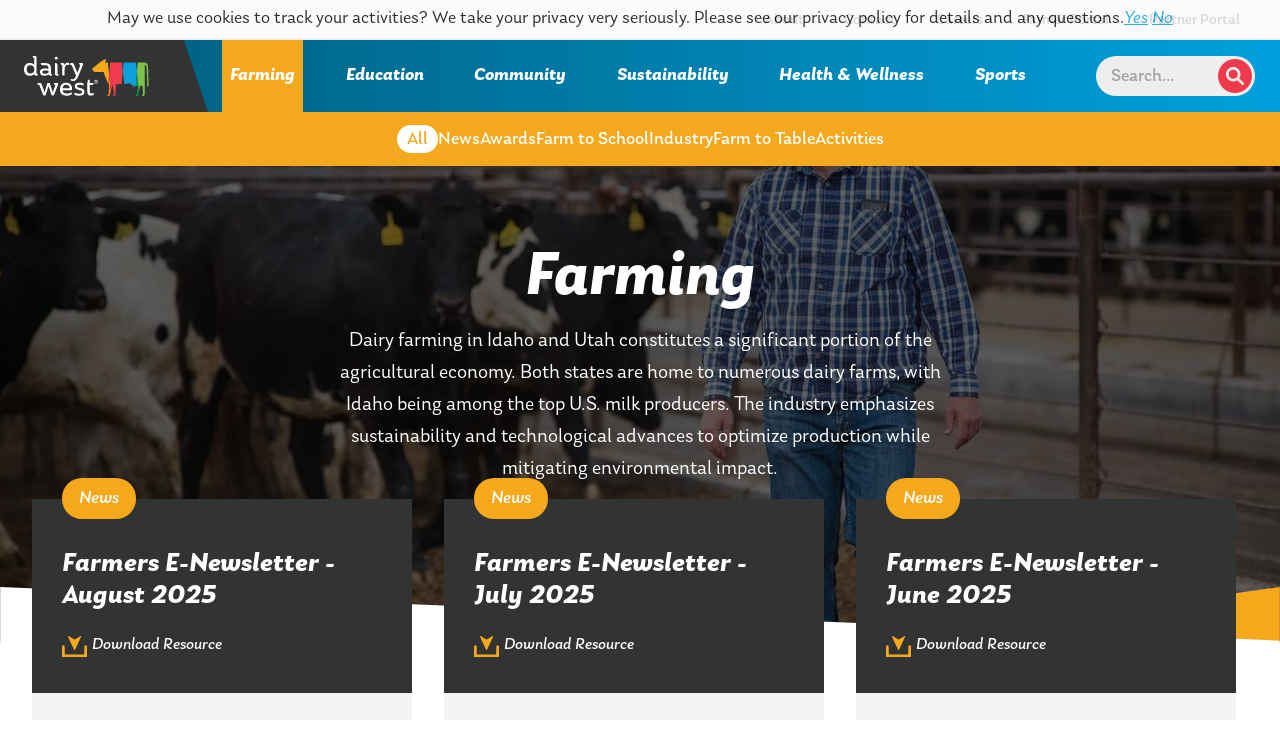

--- FILE ---
content_type: text/html; charset=UTF-8
request_url: https://dairywest.com/farmers/p2
body_size: 33063
content:
<!DOCTYPE html>
<html lang="en-US">
<head>
    <!-- Google Tag Manager --><script>(function(w,d,s,l,i){w[l]=w[l]||[];w[l].push({'gtm.start':
    new Date().getTime(),event:'gtm.js'});var f=d.getElementsByTagName(s)[0],
    j=d.createElement(s),dl=l!='dataLayer'?'&l='+l:'';j.async=true;j.src=
    'https://www.googletagmanager.com/gtm.js?id='+i+dl;f.parentNode.insertBefore(j,f);
    })(window,document,'script','dataLayer','GTM-NLSVM4R');</script>
    <!-- End Google Tag Manager -->

    <meta http-equiv="X-UA-Compatible" content="IE=edge" />
    <meta charset="utf-8" />
    <meta name="viewport" content="width=device-width, initial-scale=1.0, maximum-scale=1.0, user-scalable=no, viewport-fit=cover" />
    <meta name="referrer" content="origin-when-cross-origin" />

                                
                                        
                                
        <title>Farming | Dairy West</title>
        <meta name="description" content="">
        <meta name="robots" content="all">
        <link rel="canonical" href="http://dairywest.com/farmers/p2" />

        <!-- Facebook Open Graph: http://bit.ly/1Qo0rf4 -->
        <meta property="og:description" content="">
        <meta property="og:image" content="https://dairywest.com/uploads/dw-website.JPG">
        <meta property="og:site_name" content="Dairy West">
        <meta property="og:title" content="Farming">
        <meta property="og:type" content="website">
        <meta property="og:url" content="http://dairywest.com/farmers/p2">

        <!-- Twitter Cards: http://bit.ly/1nc4ClU -->
        <meta name="twitter:card" content="summary_large_image">
        <meta name="twitter:site" content="@dairywest">
    
    
    <!-- Web Fonts -->
    <link rel="stylesheet" href="https://use.typekit.net/qyo7bpz.css">

    <link rel="license" href="/license.txt">

    <link rel="shortcut icon" href="/favicon.ico" type="image/x-icon">
    <link rel="icon" href="/favicon.ico" type="image/x-icon">

    <link href="/styles/main.css?v=1722451870" rel="stylesheet"></head>

<body class="ltr page--farmers entry--landingPage">
    <!-- Google Tag Manager (noscript) -->
    <noscript><iframe src="https://www.googletagmanager.com/ns.html?id=GTM-NLSVM4R"
                    height="0" width="0" style="display:none;visibility:hidden"></iframe></noscript>
    <!-- End Google Tag Manager (noscript) -->

    <nav class="nav--utility">
        <div class="nav--utility__grid">
            <ul class="nav--utility__menu">
                <li>
                    <a href="/about-us/dairy-west">
                        About
                    </a>
                </li>

                <li>
                    <a href="/about-us/contact-us">
                        Contact
                    </a>
                </li>

                <li>
                    <a href="/careers">
                        Careers
                    </a>
                </li>
                
                <li>
                    <a href="/farmer-portal">
                        Farmer Portal
                    </a>
                </li>
                
                <li>
                    <a href="/partner-portal">
                        Partner Portal
                    </a>
                </li>
            </ul>
        </div>
    </nav>

    <nav id="MiniHeader" class="nav--main miniHeader">
        <button id="js-mobileMenu__icon" class="js-toggle mobileMenu__icon" aria-controls="js-mobileMenu" aria-expanded="false">
            <span>Menu</span>
            <span class="burger">
                <img class="burger__front" alt="" src="/images/icon-nav.svg" width="26" height="21" />
                <img class="burger__back" alt="" src="/images/icon-nav-close.svg" width="26" height="21" />
            </span>
        </button>

        <div id="js-navContent" class="nav--main__container">
            <div class="logo__grid">
                <a class="logo" href="/"><img alt="Dairy West®" src="/images/dairy-west-logo.svg" /></a>
            </div>

                                                
            
                        
            <ul class="nav--main__list">
                            <li class="nav--main__item headerNav__item active">
                    <a class="headerNav__link headerNav__link--dropdown" href="https://dairywest.com/farmers">Farming</a>
                                    </li>
                            <li class="nav--main__item headerNav__item ">
                    <a class="headerNav__link headerNav__link--dropdown" href="https://dairywest.com/education">Education</a>
                                    </li>
                            <li class="nav--main__item headerNav__item ">
                    <a class="headerNav__link headerNav__link--dropdown" href="https://dairywest.com/community">Community</a>
                                    </li>
                            <li class="nav--main__item headerNav__item ">
                    <a class="headerNav__link headerNav__link--dropdown" href="https://dairywest.com/sustainability">Sustainability</a>
                                    </li>
                            <li class="nav--main__item headerNav__item ">
                    <a class="headerNav__link headerNav__link--dropdown" href="https://dairywest.com/health-wellness">Health &amp; Wellness</a>
                                    </li>
                            <li class="nav--main__item headerNav__item ">
                    <a class="headerNav__link headerNav__link--dropdown" href="https://dairywest.com/sports">Sports</a>
                                    </li>
                        </ul>

                    </div>

        <form class="form--search" action="https://dairywest.com/search-results">
            <input type="text" name="q" placeholder="Search..." />
            <button>Search</button>
        </form>
    </nav>

    <div id="js-mobileMenu" class="mobileMenu">
        <div id="js-mobileMenu-firstLevel" class="mobileMenu__content mobileMenu__firstLevel">
            <form class="form--search form--search-mobile" action="https://dairywest.com/search-results">
                <input type="text" name="q" placeholder="Search..." />
                <button>Search</button>
            </form>
            <ul class="mobileMenu__main text--center">
                                    <li class="active">
                        <a class="link--white link--mobile" href="https://dairywest.com/farmers">
                            Farming
                        </a>
                    </li>
                                    <li class="">
                        <a class="link--white link--mobile" href="https://dairywest.com/education">
                            Education
                        </a>
                    </li>
                                    <li class="">
                        <a class="link--white link--mobile" href="https://dairywest.com/community">
                            Community
                        </a>
                    </li>
                                    <li class="">
                        <a class="link--white link--mobile" href="https://dairywest.com/sustainability">
                            Sustainability
                        </a>
                    </li>
                                    <li class="">
                        <a class="link--white link--mobile" href="https://dairywest.com/health-wellness">
                            Health &amp; Wellness
                        </a>
                    </li>
                                    <li class="">
                        <a class="link--white link--mobile" href="https://dairywest.com/sports">
                            Sports
                        </a>
                    </li>
                                            </ul>

            <ul class="mobileMenu__utility text--center">
                <li>
                    <a href="/farmer-portal">
                        Farmer Portal
                    </a>
                </li>
                
                <li>
                    <a href="/partner-portal">
                        Partner Portal
                    </a>
                </li>

                <li>
                    <a href="/about-us/dairy-west">
                        About
                    </a>
                </li>

                
                <li>
                    <a href="/about-us/contact-us">
                        Contact
                    </a>
                </li>

                <li>
                    <a href="/careers">
                        Careers
                    </a>
                </li>

                            </ul>

                                            <ul class="footer__social__list text--center">
                                            <li>
                            <a href="https://www.facebook.com/dairywest/" target="_blank" rel="noopener">
                                <img alt="Facebook" src="https://dairywest.com/uploads/icon-facebook.svg" />
                            </a>
                        </li>
                                            <li>
                            <a href="https://twitter.com/dairywest" target="_blank" rel="noopener">
                                <img alt="Twitter" src="https://dairywest.com/uploads/icon-twitter.svg" />
                            </a>
                        </li>
                                            <li>
                            <a href="https://www.linkedin.com/company/dairywest/" target="_blank" rel="noopener">
                                <img alt="LinkedIn" src="https://dairywest.com/uploads/icon-linkedin.svg" />
                            </a>
                        </li>
                                            <li>
                            <a href="https://www.youtube.com/channel/UCP8MhjKgH-AkatYNSYRvNXw" target="_blank" rel="noopener">
                                <img alt="YouTube" src="https://dairywest.com/uploads/icon-youtube.svg" />
                            </a>
                        </li>
                                    </ul>
            
        </div>

            </div>

        
            


                                                                                                                                                                                                                                                                                                                                                                            


    
<nav id="navTagsList" class="nav--tags">
    <div class="nav--tags__wrapper">
        <ul class="nav--tags__list">
            <li class="active"><a href="/farmers">All</a></li>

            
                                                                                                                                                                                                                                                                                                                                                                                                                        
                                                                                    <li><a href="/farmers?filter=25424">News</a></li>
                                                                                                            <li><a href="/farmers?filter=25426">Awards</a></li>
                                                                                                            <li><a href="/farmers?filter=25433">Farm to School</a></li>
                                                                                                            <li><a href="/farmers?filter=25419">Industry</a></li>
                                                                                                            <li><a href="/farmers?filter=25412">Farm to Table</a></li>
                                                                                                            <li><a href="/farmers?filter=25427">Activities</a></li>
                                                        </ul>
        <select class="responsive-tags-list-dropdown"></select>
    </div>
    <button class="filterScrollBtn">Scroll</button>
</nav>

<header class="pageheader pageheader--main alternateHeader" style="background-image: url(https://dairywest.com/uploads/_pageHeaderImage/Holt_Dairy-LR.jpg)">
    <div class="image--dimmer"></div>

    <div class="container pageheader__content container--bottomPadding">
        <h1 class="pageheader__title">Farming</h1>

                                <div class="matrix">
                                    <div class="wysiwyg">
                    <p>Dairy farming in Idaho and Utah constitutes a significant portion of the agricultural economy. Both states are home to numerous dairy farms, with Idaho being among the top U.S. milk producers. The industry emphasizes sustainability and technological advances to optimize production while mitigating environmental impact.</p>
                </div>

                        </div>
            </div>
</header>

<main class="page">
    <div class="section__wedge--top">
        <img alt="" src="/images/wedge-white-orange-top.svg">
    </div>

            
        
            
                        <ul class="landingPage__entries entrySnippets " data-parent-cat="farmers">
                                                            

<li class="featured-entry entry--resourceEntries entry__snippet">
    <a href="https://dairywest.com/resources/farmers-e-newsletter-august-2025">
        <div class="featured-entry__image">
            <span class="featured-entry__thumbnail" style="background-image:url(https://dairywest.com/uploads/_cardImage/42773/August-2025-Farmer-Newsletter-Tile-Thumbnail-Image.jpg)"></span>

            <div class="featured-entry__info">
                        <span class="entry__category">News</span>
                <h3 class="featured-entry__title">Farmers E-Newsletter - August 2025</h3><!-- characterCount is found in the parent 'vars.twig' template -->

                    
                    <span class="featured-entry__date download">Download Resource</span>
                
            </div>
        </div>
    </a>
</li>
                                                                                

<li class="featured-entry entry--resourceEntries entry__snippet">
    <a href="https://dairywest.com/resources/farmers-e-newsletter-july-2025">
        <div class="featured-entry__image">
            <span class="featured-entry__thumbnail" style="background-image:url(https://dairywest.com/uploads/_cardImage/42633/July-2025-Farmer-Newsletter-Tile-Thumbnail.jpg)"></span>

            <div class="featured-entry__info">
                        <span class="entry__category">News</span>
                <h3 class="featured-entry__title">Farmers E-Newsletter - July 2025</h3><!-- characterCount is found in the parent 'vars.twig' template -->

                    
                    <span class="featured-entry__date download">Download Resource</span>
                
            </div>
        </div>
    </a>
</li>
                                                                                

<li class="featured-entry entry--resourceEntries entry__snippet">
    <a href="https://dairywest.com/resources/farmers-e-newsletter-june-2025">
        <div class="featured-entry__image">
            <span class="featured-entry__thumbnail" style="background-image:url(https://dairywest.com/uploads/_cardImage/42567/June-2025-Farmer-Newsletter-Tile-Thumbnail.jpg)"></span>

            <div class="featured-entry__info">
                        <span class="entry__category">News</span>
                <h3 class="featured-entry__title">Farmers E-Newsletter - June 2025</h3><!-- characterCount is found in the parent 'vars.twig' template -->

                    
                    <span class="featured-entry__date download">Download Resource</span>
                
            </div>
        </div>
    </a>
</li>
                                                                                

<li class="featured-entry entry--articles entry__snippet">
    <a href="https://dairywest.com/2025-dairy-farm-family-scholarship-winners">
        <div class="featured-entry__image">
            <span class="featured-entry__thumbnail" style="background-image:url(https://dairywest.com/uploads/_cardImage/42530/Dairy-Farm-Family-Scholarship-Announcement_8.5x11.jpg)"></span>

            <div class="featured-entry__info">
                        <span class="entry__category">Awards</span>
                <h3 class="featured-entry__title">2025 Dairy Farm Family Scholarship Winners</h3><!-- characterCount is found in the parent 'vars.twig' template -->
                <span class="featured-entry__date">Jun 2, 2025 • Dairy West</span>
            </div>
        </div>
    </a>
</li>
                                                                                

<li class="featured-entry entry--resourceEntries entry__snippet">
    <a href="https://dairywest.com/resources/farmers-newsletter-q2-2025">
        <div class="featured-entry__image">
            <span class="featured-entry__thumbnail" style="background-image:url(https://dairywest.com/uploads/_cardImage/42487/Q2-2025-Farmer-Newsletter-Thumbnail_2025-05-29-211152_awmb.jpg)"></span>

            <div class="featured-entry__info">
                        <span class="entry__category">News</span>
                <h3 class="featured-entry__title">Farmers Newsletter - Q2 2025</h3><!-- characterCount is found in the parent 'vars.twig' template -->

                    
                    <span class="featured-entry__date download">Download Resource</span>
                
            </div>
        </div>
    </a>
</li>
                                                                                

<li class="featured-entry entry--resourceEntries entry__snippet">
    <a href="https://dairywest.com/resources/farmers-e-newsletter-may-2025">
        <div class="featured-entry__image">
            <span class="featured-entry__thumbnail" style="background-image:url(https://dairywest.com/uploads/_cardImage/42409/May-2025-Farmer-Newsletter-Tile-Thumbnail.jpg)"></span>

            <div class="featured-entry__info">
                        <span class="entry__category">News</span>
                <h3 class="featured-entry__title">Farmers E-Newsletter - May 2025</h3><!-- characterCount is found in the parent 'vars.twig' template -->

                    
                    <span class="featured-entry__date download">Download Resource</span>
                
            </div>
        </div>
    </a>
</li>
                                                </ul>

                                                                                                                                                                            <section class="section section--cta cta cta--no-icon">
    <div class="section__wedge--bottom">
        <img alt="" src="/images/wedge-white-bottom-slantup.svg">
    </div>

    <div class="container">
        <header class="section__introduction">
            <h2 class="section__heading">Farmer Portal</h2>
            <p>
As a dairy farmer from Idaho or Utah, you are at the center of everything we do. Please feel free to explore the many dedicated resources we have made available just for you.
</p>
            <a class="button corners--curved--button" href="/farmer-portal">Learn More</a>
        </header>
    </div>
</section>

<div class="section__wedge--top">
    <img alt="" src="/images/wedge-white-top.svg">
</div>
                                                                                    
                        <ul class="landingPage__entries entrySnippets " data-parent-cat="farmers">
                                                            

<li class="featured-entry entry--articles entry__snippet">
    <a href="https://dairywest.com/from-waste-to-win">
        <div class="featured-entry__image">
            <span class="featured-entry__thumbnail" style="background-image:url(https://dairywest.com/uploads/_cardImage/Timber-Creek-Thumbnail.jpg)"></span>

            <div class="featured-entry__info">
                        <span class="entry__category">News</span>
                <h3 class="featured-entry__title">From Waste to Win: How an Idaho Company is Boosting Dairy Efficiency</h3><!-- characterCount is found in the parent 'vars.twig' template -->
                <span class="featured-entry__date">Apr 14, 2025 • Dairy West</span>
            </div>
        </div>
    </a>
</li>
                                                                                

<li class="featured-entry entry--resourceEntries entry__snippet">
    <a href="https://dairywest.com/resources/farmers-e-newsletter-april-2025">
        <div class="featured-entry__image">
            <span class="featured-entry__thumbnail" style="background-image:url(https://dairywest.com/uploads/_cardImage/41990/April-2025-Farmer-Newsletter-Tile-Image.jpg)"></span>

            <div class="featured-entry__info">
                        <span class="entry__category">News</span>
                <h3 class="featured-entry__title">Farmers E-Newsletter - April 2025</h3><!-- characterCount is found in the parent 'vars.twig' template -->

                    
                    <span class="featured-entry__date download">Download Resource</span>
                
            </div>
        </div>
    </a>
</li>
                                                                                

<li class="featured-entry entry--resourceEntries entry__snippet">
    <a href="https://dairywest.com/resources/farmers-e-newsletter-march-2025">
        <div class="featured-entry__image">
            <span class="featured-entry__thumbnail" style="background-image:url(https://dairywest.com/uploads/_cardImage/41841/March-2025-Farmer-Newsletter-Tile-Thumbnail.jpg)"></span>

            <div class="featured-entry__info">
                        <span class="entry__category">News</span>
                <h3 class="featured-entry__title">Farmers E-Newsletter - March 2025</h3><!-- characterCount is found in the parent 'vars.twig' template -->

                    
                    <span class="featured-entry__date download">Download Resource</span>
                
            </div>
        </div>
    </a>
</li>
                                                                                

<li class="featured-entry entry--resourceEntries entry__snippet">
    <a href="https://dairywest.com/resources/farmers-newsletter-q1-2025">
        <div class="featured-entry__image">
            <span class="featured-entry__thumbnail" style="background-image:url(https://dairywest.com/uploads/_cardImage/41763/Q1-2025-Farmer-Newsletter-Thumbnail.jpg)"></span>

            <div class="featured-entry__info">
                        <span class="entry__category">News</span>
                <h3 class="featured-entry__title">Farmers Newsletter - Q1 2025</h3><!-- characterCount is found in the parent 'vars.twig' template -->

                    
                    <span class="featured-entry__date download">Download Resource</span>
                
            </div>
        </div>
    </a>
</li>
                                                                                

<li class="featured-entry entry--resourceEntries entry__snippet">
    <a href="https://dairywest.com/resources/farmers-e-newsletter-february-2025">
        <div class="featured-entry__image">
            <span class="featured-entry__thumbnail" style="background-image:url(https://dairywest.com/uploads/_cardImage/41522/February-2025-Farmer-Newsletter-Tile-Image.jpg)"></span>

            <div class="featured-entry__info">
                        <span class="entry__category">News</span>
                <h3 class="featured-entry__title">Farmers E-Newsletter - February 2025</h3><!-- characterCount is found in the parent 'vars.twig' template -->

                    
                    <span class="featured-entry__date download">Download Resource</span>
                
            </div>
        </div>
    </a>
</li>
                                                                                

<li class="featured-entry entry--resourceEntries entry__snippet">
    <a href="https://dairywest.com/resources/farmers-e-newsletter-january-2025">
        <div class="featured-entry__image">
            <span class="featured-entry__thumbnail" style="background-image:url(https://dairywest.com/uploads/_cardImage/41319/January-2025-Farmer-Newsletter-Tile-Thumbnail.jpg)"></span>

            <div class="featured-entry__info">
                        <span class="entry__category">News</span>
                <h3 class="featured-entry__title">Farmers E-Newsletter - January 2025</h3><!-- characterCount is found in the parent 'vars.twig' template -->

                    
                    <span class="featured-entry__date download">Download Resource</span>
                
            </div>
        </div>
    </a>
</li>
                                                </ul>

        
            <nav class="pagination">
        <ul class="pagination__list">
            <li class="pagination__item">
                                    <a class="pagination__arrow" href="https://dairywest.com/farmers">
                        <svg class="pagination__icon" xmlns="http://www.w3.org/2000/svg" viewBox="0 0 7.99 8" width="13" height="13">
                            <path d="M8,.35A.4.4,0,0,0,7.9.13.27.27,0,0,0,7.55,0L.17,3.74h0l0,0h0l0,0,0,0,0,0v0l0,0v0L0,4V4H0v.12H0s0,0,0,0v0s0,0,0,0l0,0v0l0,0,0,0h0l0,0h0L7.59,8a.27.27,0,0,0,.34-.1A.35.35,0,0,0,8,7.65a.32.32,0,0,0,0-.19L5.94,4l2-3.48A.32.32,0,0,0,8,.34" />
                        </svg>
                    </a>
                            </li>

            
            
                            <li class="pagination__item">
                    <a class="pagination__link" href="https://dairywest.com/farmers">1</a>
                </li>
            
            <li class="pagination__item">
                <span class="pagination__text is-active">2</span>
            </li>

                            <li class="pagination__item">
                    <a class="pagination__link" href="https://dairywest.com/farmers/p3">3</a>
                </li>
            
                            <li class="pagination__item pagination__item--ellipsis">
                    <span>&hellip;</span>
                </li>
            
                            <li class="pagination__item">
                    <a class="pagination__link" href="https://dairywest.com/farmers/p8">8</a>
                </li>
            
            <li class="pagination__item">
                                    <a class="pagination__arrow" href="https://dairywest.com/farmers/p3">
                        <svg class="pagination__icon" xmlns="http://www.w3.org/2000/svg" viewBox="0 0 7.99 8" width="13" height="13">
                            <path d="M0,7.65a.36.36,0,0,0,.07.22A.27.27,0,0,0,.44,8L7.82,4.25h0l0,0h0v0l0,0v0s0,0,0,0V4S8,4,8,4V3.93H8v0H8v0a0,0,0,0,0,0,0v0s0,0,0,0v0l0,0a0,0,0,0,0,0,0l0,0,0,0,0,0h0L.41,0a.26.26,0,0,0-.34.1A.34.34,0,0,0,0,.35.45.45,0,0,0,.05.54L2.05,4l-2,3.48a.46.46,0,0,0,0,.2" />
                        </svg>
                    </a>
                            </li>
        </ul>
    </nav>
    
    <section class="section section--cta cta cta--newsletter">
    <div class="container">
        <header class="section__introduction">
                                                        <img alt="Newsletter" src="https://dairywest.com/uploads/icon-newsletter.svg" />
                                <h2 class="section__heading">CONNECT WITH US</h2>
                <p><p>Please fill out our request form by clicking the button below to receive personalized information.</p></p>
                <a class="button corners--curved--button" href="https://dairywest.formstack.com/forms/connect_webform">
                    Let&#039;s Get Started
                </a>
                            </header>
    </div>
</section></main>
    <footer class="footer">
        <div class="section__wedge--top">
            <img alt="" src="/images/wedge-grey-orange-top-left.svg" />
        </div>

        <div class="footer__grid container">
            <div class="footer__cell footer__cell__nav">
                <ul class="footer__nav__grid">
                    <li>
                        <a href="/about-us/dairy-west">
                            About
                        </a>
                    </li>

                    <li>
                        <a href="/about-us/contact-us">
                            Contact
                        </a>
                    </li>

                    <li>
                        <a href="/careers">
                            Careers
                        </a>
                    </li>

                    <li>
                        <a href="/farmer-portal">
                            Farmer Portal
                        </a>
                    </li>

                    <li>
                        <a href="/partner-portal">
                            Partner Portal
                        </a>
                    </li>

                   
                </ul>

                <div class="footer__legal">&copy; 2026 Dairy West. All right reserved. <a href="/privacy-policy">Privacy Policy</a>.</div>
            </div>

            <div class="footer__cell footer__branding">

                <div class="footer__social">
                    <div class="footer__legal footer__legal--mobile">&copy; 2026 Dairy West. All right reserved.<br> <a href="/privacy-policy">Privacy Policy</a></div>

                                                                <ul class="footer__social__list">
                                                <li>
                            <a href="https://www.facebook.com/dairywest/" target="_blank" rel="noopener">
                                <img alt="Facebook" src="https://dairywest.com/uploads/icon-facebook.svg" />
                            </a>
                        </li>
                                                <li>
                            <a href="https://twitter.com/dairywest" target="_blank" rel="noopener">
                                <img alt="Twitter" src="https://dairywest.com/uploads/icon-twitter.svg" />
                            </a>
                        </li>
                                                <li>
                            <a href="https://www.linkedin.com/company/dairywest/" target="_blank" rel="noopener">
                                <img alt="LinkedIn" src="https://dairywest.com/uploads/icon-linkedin.svg" />
                            </a>
                        </li>
                                                <li>
                            <a href="https://www.youtube.com/channel/UCP8MhjKgH-AkatYNSYRvNXw" target="_blank" rel="noopener">
                                <img alt="YouTube" src="https://dairywest.com/uploads/icon-youtube.svg" />
                            </a>
                        </li>
                                            </ul>
                                        <a href="https://unbottled.com/" target="_blank">
                        <img class="footer__branding__logo" alt="Unbottled" src="/images/unbottled-logo.svg" />
                    </a>
                </div>
            </div>
        </div>
    </footer>

    <div id="js-modal" class="modal">
        <div class="modal__window">
            <button id="js-modalClose" class="modal__button">
                <span>Close</span>
                <img class="modal__icon" alt="" src="/images/hamburger-close.svg" width="16" height="16" />
            </button>

            <iframe id="js-modalIframe" class="modal__video" width="560" height="315" src="about:blank" frameborder="0" allow="accelerometer; autoplay; encrypted-media; gyroscope; picture-in-picture" allowfullscreen></iframe>
        </div>
    </div>
<script src="/scripts/main.js?v=1652313232"></script>
<script type='text/javascript'>
    piAId = '1022713';
    piCId = '17378';
    piHostname = 'go.dairywest.com';

    (function() {
        function async_load(){
            var s = document.createElement('script'); s.type = 'text/javascript';
            s.src = ('https:' == document.location.protocol ? 'https://' : 'http://') + piHostname + '/pd.js';
            var c = document.getElementsByTagName('script')[0]; c.parentNode.insertBefore(s, c);
        }
        if(window.attachEvent) { window.attachEvent('onload', async_load); }
        else { window.addEventListener('load', async_load, false); }
    })();
</script>

</body>
</html>


--- FILE ---
content_type: text/css
request_url: https://dairywest.com/styles/main.css?v=1722451870
body_size: 133338
content:
/* -------------------------------------------------------------------------- *
 * Baseline Modules *
 * -------------------------------------------------------------------------- */
/* -------------------------------------------------------------------------- *
 * SASS Map Lookup Functions *
 * -------------------------------------------------------------------------- */
/* ------------------ *
 * Palette Map Lookup
 * ------------------ *
 * Shortcut for mapped colors ($palette_map) in _variables.scss
 * @param $key: Key for the value in the map
 * @return: The requested key value
 */
/* ------------------- *
 * Settings Map Lookup
 * ------------------- *
 * Shortcut for mapped shared site settings ($settings_map) in _variables.scss
 * @param $key: Key for the value in the map
 * @return: The requested key value
 */
/* --------------------- *
 * Font Stack Map Lookup
 * --------------------- *
 * Shortcut for mapped font-family stacks ($font_stack_map) in _variables.scss
 * @param $key: Key for the value in the map
 * @return: The requested key value
 */
/* ------------------ *
 * Z-Index Map Lookup
 * ------------------ *
 * Shortcut for mapped z-index values ($z_index_map) in _variables.scss
 * @param $key: Key for the value in the map
 * @return: The requested key value
 */
/* -------------------------------------------------------------------------- *
 * Unit Conversions *
 * -------------------------------------------------------------------------- */
/* ----------------------- *
 * Pixel to REM Conversion
 * ----------------------- *
 * Converts a pixel value to a root em value based on the root font-size
 * @param $pixels: The size (in pixels) to convert
 * @return: The size in REMs
 */
/* ---------------------- *
 * Pixel to EM Conversion
 * ---------------------- *
 * Converts a pixel value to an em value based on the user agent font-size
 * Used to get EM values specifically for media features in media queries
 * Media features use the user agent em size (1em = 16px)
 * @param $pixels: The size (in pixels) to convert
 * @return: The size in EMs
 */
/* -------------------------------------------------------------------------- *
 * Data Manipulation *
 * -------------------------------------------------------------------------- */
/* ----------------- *
 * Reverse Sass List
 * ----------------- *
 * Reverses the order of a SASS list
 * @param $list: The SASS list to reverse
 * @return: A new SASS list in the reverse order
 */
/* -------------------------------------------------------------------------- *
 * Common SASS Variables *
 * -------------------------------------------------------------------------- */
/* ------------------ *
 * Colour Palette Map
 * ------------------ *
 * For all colours other than pure white and pure black
 * Access values using palette() in _functions.scss
 */
/* ----------------- *
 * Site Settings Map
 * ----------------- *
 * For common and shared settings and dimensions
 * Access values using settings() in _functions.scss
 */
/* -------------- *
 * Font Stack Map
 * -------------- *
 * For the font-family stacks used in the design
 * Access values using fontStack() in _functions.scss
 */
/* ----------- *
 * Z-Index Map
 * ----------- *
 * For z-index values that avoid the "z-index arms race"
 * The SASS list is used to generate a SASS map with a value for each item
 * The values assigned begin at one and increment by one
 * Access values using zIndex() in _functions.scss
 */
/* -------------------------------------------------------------------------- *
 * Text Styles *
 * -------------------------------------------------------------------------- */
/* -------- *
 * Web Font
 * -------- *
 * Include a local web font using @font-face
 * @param $family_name: The name of the font (use quotes for more than one word)
 * @param file_name: The name of the file (sans the file type)
 * @param $style: The style of the font (e.g. italic), defaults to normal
 * @param weight: The weight of the font (e.g. 400), defaults to normal
 */
/* --------------- *
 * Fluid Font Size
 * --------------- *
 * Viewport sized typography with minimum and maximum values
 * @param $min: Minimum font-size in pixels
 * @param $max: Max (default) font-size in pixels
 * @param $large_breakpoint: Pixel breakpoint to begin resizing text
 */
/* -------------------------------------------------------------------------- *
 * Resets, Normalizations, & Sane Defaults *
 * -------------------------------------------------------------------------- */
/* ------------- *
 * Global Styles *
 * ------------- */
:root {
  box-sizing: border-box;
  font-size: 18px; }

::selection {
  text-shadow: none; }

*,
*:after,
*:before {
  box-sizing: inherit; }

*:first-child {
  margin-top: 0; }

*:last-child {
  margin-bottom: 0; }

html {
  font-family: laca, sans-serif;;
  font-size: 1rem;
  font-smoothing: antialiased;
  -webkit-font-smoothing: antialiased;
  -moz-osx-font-smoothing: grayscale;
  line-height: 1.6;
  text-size-adjust: 100%; }

/* -------------- *
 * Content Styles *
 * -------------- */
abbr[title] {
  border-bottom: none;
  text-decoration: underline;
  text-decoration: underline dotted; }

b,
strong {
  font-weight: bolder; }

blockquote,
figure {
  margin: 1rem 0; }

dd {
  margin-left: 0; }

code,
kbd,
pre,
samp {
  font-family: monospace, monospace;
  font-size: 1rem; }

h1,
h2,
h3,
h4,
h5,
h6 {
  font-size: inherit;
  font-weight: inherit;
  line-height: 1.2;
  margin: 1rem 0; }

hr {
  border: 0;
  border-top: 1px solid currentColor;
  display: block;
  height: 1px;
  margin: 1rem 0;
  padding: 0; }

img {
  height: auto;
  max-width: 100%; }

small {
  font-size: 0.8em; }

sub,
sup {
  font-size: 0.75em;
  line-height: 0;
  position: relative;
  vertical-align: baseline; }

sub {
  bottom: -0.25em; }

sup {
  top: -0.5em; }

table {
  border-collapse: collapse; }

td,
th {
  padding: 0; }

/* ----------- *
 * Form Styles *
 * ----------- */
[type='number']::-webkit-inner-spin-button,
[type='number']::-webkit-outer-spin-button {
  height: auto; }

[type='search'] {
  -webkit-appearance: textfield;
  outline-offset: -2px; }
  [type='search']::-webkit-search-decoration {
    -webkit-appearance: none; }

::-webkit-file-upload-button {
  -webkit-appearance: button;
  font: inherit; }

button,
input,
optgroup,
select,
textarea {
  font-family: inherit;
  font-size: 1rem;
  line-height: 1.6;
  margin: 0; }

button,
input {
  overflow: visible; }

button,
select {
  text-transform: none; }

button,
[type='button'],
[type='reset'],
[type='submit'] {
  -webkit-appearance: button; }

button::-moz-focus-inner,
[type='button']::-moz-focus-inner,
[type='reset']::-moz-focus-inner,
[type='submit']::-moz-focus-inner {
  border-style: none;
  padding: 0; }

button:-moz-focusring,
[type='button']:-moz-focusring,
[type='reset']:-moz-focusring,
[type='submit']:-moz-focusring {
  outline: 1px dotted ButtonText; }

fieldset {
  border: 0;
  margin: 0;
  padding: 0; }

img {
  height: auto;
  max-width: 100%; }

legend {
  border: 0;
  color: inherit;
  display: table;
  max-width: 100%;
  padding: 0;
  white-space: normal; }

textarea {
  overflow-x: hidden;
  overflow-y: auto;
  resize: vertical; }

/* ------------ *
 * Other Styles *
 * ------------ */
body {
  margin: 0; }

details,
main {
  display: block; }

progress {
  vertical-align: baseline; }

summary {
  display: list-item; }

template {
  display: none; }

/* -------------------------------------------------------------------------- *
 * Helper Classes *
 * -------------------------------------------------------------------------- */
.clear:after, .breadcrumbs:after {
  content: '';
  display: block;
  clear: both; }

.listReset, .nav--main__list, .section--news__menu, .section--eventsListing__grid, .post__list, .headerNav__list, .headerNav__dropdown, .breadcrumbs, .news__list, .structurePage__asideList, .employees, .layout--numberedPoints__grid, .layout--stats__grid, .mobileMenu__main, .mobileMenu__children, .mobileMenu__utility, .pagination__list, .audiences__list, .grid, .pages, .steps, .stats {
  list-style: none;
  margin: 0;
  padding: 0; }

.crushMargins > *:first-child {
  margin-top: 0; }

.crushMargins > *:last-child {
  margin-bottom: 0; }

/* -------------------------------------------------------------------------- *
 * General Styles *
 * -------------------------------------------------------------------------- */
html {
  background-color: #fff;
  color: #333333;
  font-family: laca, sans-serif;;
  font-weight: 300;
  font-style: normal;
  font-size: 1rem;
  line-height: 1.6; }

html, body {
  height: 100%; }

::selection {
  background-color: #00A0DC; }

.videoWrapper {
  margin: 32px 0; }

.container {
  margin-left: auto;
  margin-right: auto;
  width: 100%;
  max-width: 1280px;
  padding-left: 32px;
  padding-right: 32px;
  position: relative; }
  .container--details {
    max-width: 1000px; }
  .container--jobListings {
    max-width: 1280px; }
  .container--width-small {
    max-width: 800px !important; }
  .container--pushUp {
    margin-top: -260px; }
    .container--pushUp header {
      margin: 0 auto 16px; }
      .container--pushUp header .post__info {
        color: #fff; }
        .container--pushUp header .post__info__date {
          color: inherit; }
        .container--pushUp header .post__info__author {
          color: inherit; }
  .container--seeAll {
    border-top: 2px solid #e3e3e3;
    padding-top: 20px;
    padding-bottom: 20px;
    text-align: center; }
  .container--overlay {
    background-color: white; }
  .container--liftContainer {
    position: relative;
    top: -50px; }
  .container--inner {
    max-width: 1250px; }
  .container--mainContent {
    background-color: #fff;
    top: -50px;
    position: relative; }
  .container--topBottomPadding {
    padding-top: 60px;
    padding-bottom: 60px; }
    .container--topBottomPadding--extra {
      padding-top: 160px;
      padding-bottom: 160px; }
    .container--topBottomPadding--small {
      padding-top: 32px;
      padding-bottom: 32px; }
    .container--topBottomPadding--smaller {
      padding-top: 16px;
      padding-bottom: 16px; }
  .container--topPadding {
    padding-top: 60px; }
    .container--topPadding--extra {
      padding-top: 160px; }
    .container--topPadding--medium {
      padding-top: 110px; }
    .container--topPadding--small {
      padding-top: 32px; }
    .container--topPadding--smaller {
      padding-top: 16px; }
    @media (max-width: 62.5em) {
      .container--topPadding {
        padding-top: 30px; } }
  .container--bottomPadding {
    padding-bottom: 60px; }
    .container--bottomPadding--extra {
      padding-bottom: 160px; }
    .container--bottomPadding--small {
      padding-bottom: 32px; }
    .container--bottomPadding--smaller {
      padding-bottom: 16px; }
  .container--noPadding {
    padding: 0; }
    @media only screen and (max-width: 1290px) {
      .container--noPadding {
        padding-left: 0 !important;
        padding-right: 0 !important; } }
  .container--small {
    max-width: 935px; }
  .container--careersContent {
    max-width: 864px;
    z-index: 1; }
  @media only screen and (max-width: 740px) {
    .container {
      padding-left: 30px;
      padding-right: 30px; } }

.graphic--slant, .section--details--noHeader, .section--latestNews, .section--relatedNews, .section--apply__content {
  background-position: top right;
  background-repeat: no-repeat;
  background-image: url(/images/section-white-bg.svg); }

.icon--pdf {
  position: absolute;
  bottom: 30px;
  left: 0; }

.crt-widget.crt-widget-branded .crt-logo {
  display: none !important; }

.image--dimmer {
  display: block;
  position: absolute;
  width: 100%;
  height: 100%;
  z-index: 0;
  top: 0;
  background-color: rgba(0, 0, 0, 0.6); }

.miniHeader.is-active {
  position: fixed;
  top: 0;
  z-index: 10; }
  @media (min-width: 600px) {
    .miniHeader.is-active {
      top: 40px; } }

h2.content__heading {
  color: #7CC24D;
  font-size: 1.750rem;
  font-style: italic;
  font-weight: 400; }

h3.content__heading {
  color: #00A0DC;
  font-size: 1.111rem;
  font-weight: 700;
  font-style: normal;
  text-transform: uppercase; }

h4.content__heading {
  color: #333333;
  font-size: 1rem;
  font-weight: 700;
  font-style: normal; }

a {
  color: #00A0DC;
  font-style: italic; }

img,
svg {
  vertical-align: top; }

.white {
  color: white !important; }

.darkGreen {
  color: #51A516 !important; }

.anchorLink {
  display: block;
  position: relative;
  top: -130px;
  visibility: hidden; }

.white-wedge__container {
  width: 100%;
  height: 100px;
  overflow: hidden;
  position: relative; }

.white-wedge {
  width: 0;
  height: 0;
  border-left: 100vw solid white;
  border-bottom: 100px solid transparent;
  position: absolute; }

/* -------------------------------------------------------------------------- *
 * Custom Modules *
 * -------------------------------------------------------------------------- */
.button, .siteForm button {
  background-color: #EF3A4B;
  color: #fff;
  cursor: pointer;
  display: inline-block;
  font-weight: 700;
  font-style: italic;
  padding: 14px 32px;
  text-decoration: none;
  transition: background-color 0.25s; }
  .button--buttonGroup a {
    margin-right: 16px; }
    .button--buttonGroup a:last-of-type {
      margin-right: 0; }
  .button__buttonGroup--careers {
    display: flex;
    align-items: center;
    justify-content: center;
    gap: 30px; }
    @media (max-width: 640px) {
      .button__buttonGroup--careers {
        gap: 20px;
        flex-direction: column;
        padding-bottom: 30px; } }
  .button:hover, .siteForm button:hover {
    background-color: #F5A81C; }
  .button:active, .siteForm button:active {
    background-color: #F58220; }
  .button__arrow {
    position: relative;
    top: 7px;
    width: 13px; }
  .button__overlayButton {
    cursor: pointer; }
  .button--video {
    display: inline-flex;
    align-items: center;
    padding: 17px 22px 13px; }
    .button--video:before {
      content: url(/images/icon-youtube-white.svg);
      margin-right: 10px;
      height: 24px;
      top: -2px;
      position: relative; }
  .button--arrowBefore:before {
    content: url(/images/button-arrow-before.svg);
    display: inline-block;
    position: relative;
    top: -1px;
    margin-right: 3px;
    width: 11px; }
  .button--alternate1 {
    border: 1px solid #F5A81C;
    background-color: #fff;
    color: #333333;
    text-transform: capitalize;
    font-style: italic;
    font-weight: 700;
    transition: background-color 0.35s; }
  .button--alternate2 {
    border: 1px solid #adadad;
    background-color: rgba(33, 33, 33, 0.8);
    color: white;
    text-transform: uppercase;
    font-style: italic;
    font-weight: 900;
    transition: background-color 0.35s; }
  .button--alternate3 {
    border: 1px solid #adadad;
    background-color: white;
    color: #212121;
    text-transform: uppercase;
    font-weight: 900;
    transition: background-color 0.35s; }
  .button--alternate {
    border: 2px solid #F5A81C;
    background: transparent;
    color: inherit; }
  .button--noMargin {
    margin: 0 !important; }
  .button--victoryDrop {
    margin-right: 6px;
    position: relative;
    top: 2px; }
    .button--victoryDrop .cls-1 {
      fill: #d4c329;
      transition: fill 0.35s; }
  .button--footer {
    background-color: transparent;
    border: 1px solid #677783;
    margin: 20px 0; }
    .button--footer--twitter {
      position: relative;
      top: 6px;
      margin-right: 8px; }
  .button__icon {
    fill: currentColor;
    margin: 6px 0 0 6px; }

.form--search {
  position: relative;
  margin: 16px 25px 16px 0; }
  .form--search ::placeholder {
    /* Chrome, Firefox, Opera, Safari 10.1+ */
    color: #55565A;
    opacity: 0.5;
    /* Firefox */ }
  .form--search :-ms-input-placeholder {
    /* Internet Explorer 10-11 */
    color: #55565A;
    opacity: 0.5; }
  .form--search ::-ms-input-placeholder {
    /* Microsoft Edge */
    color: #55565A;
    opacity: 0.5; }
  @media (max-width: 1024px) {
    .form--search {
      display: none; } }
  .form--search input[type="text"] {
    width: 159px;
    height: 40px;
    border-radius: 21px;
    background: #eee;
    padding: 10px 37px 10px 15px;
    border: none; }
    .form--search input[type="text"]:focus {
      outline: none;
      background: #fff; }
  .form--search button {
    width: 34px;
    height: 34px;
    border-radius: 50%;
    background: url("../images/search.svg") center no-repeat, #EF3A4B;
    font-size: 0;
    border: none;
    position: absolute;
    top: 3px;
    right: 3px; }
    .form--search button:hover {
      cursor: pointer;
      filter: brightness(95%); }

.form--search-mobile {
  margin: 13px auto;
  max-width: 700px; }
  .form--search-mobile input[type="text"] {
    width: 100%;
    height: 44px; }
  .form--search-mobile button {
    top: 5px;
    right: 5px; }
  @media (max-width: 1024px) {
    .form--search-mobile {
      display: block; } }
  @media (max-width: 732px) {
    .form--search-mobile {
      margin: 13px 16px; } }

.pageheader {
  background-position: top center;
  background-size: cover;
  background-repeat: no-repeat; }
  .pageheader--main {
    background-color: rgba(0, 0, 0, 0.6);
    min-height: 300px;
    overflow: hidden;
    padding-top: 80px;
    padding-bottom: 130px;
    position: relative; }
    @media (max-width: 62.5em) {
      .pageheader--main {
        padding-bottom: 60px;
        padding-top: 60px; } }
    @media (max-width: 37.5em) {
      .pageheader--main {
        padding-bottom: 40px; } }
    .pageheader--main__logo {
      width: 150px;
      height: auto; }
  .pageheader__title {
    color: white;
    font-size: 3.556rem;
    font-weight: 700;
    font-style: italic;
    line-height: 1;
    margin-bottom: -25px; }
    .pageheader__title:last-child {
      margin-bottom: 0; }
    @media (max-width: 700px) {
      .pageheader__title {
        font-size: 2.11111rem; } }
  .pageheader__content {
    color: white;
    max-width: 700px;
    margin: 0 auto;
    position: relative;
    text-align: center;
    width: 100%;
    padding-bottom: 80px; }
    .pageheader__content .wysiwyg {
      font-size: 20px; }
    .pageheader__content .matrix__button {
      margin: 0 0.5rem 1rem; }

.entry--landingPage .pageheader--main {
  padding-top: 80px;
  padding-bottom: 60px; }

.orange__triangle {
  position: absolute;
  z-index: 1;
  bottom: 105px;
  transform: rotate(2.5deg);
  right: -5px;
  width: 400px; }
  .orange__triangle .header__wedge {
    width: 100%;
    bottom: auto;
    position: relative; }
    .orange__triangle .header__wedge img {
      width: 100%; }
  @media (max-width: 37.5em) {
    .orange__triangle {
      bottom: 101px;
      width: 170px; } }

.footer {
  background-color: #55565A;
  padding-bottom: 50px; }
  .footer__grid {
    display: flex; }
  @media (max-width: 61.25em) {
    .footer__cell .footer__social {
      width: 100%;
      align-items: center; }
      .footer__cell .footer__social .footer__social__list {
        padding-left: 0; }
    .footer__cell__nav {
      display: none; } }
  .footer__branding {
    flex: 1 1 40%;
    align-items: flex-end;
    display: flex;
    justify-content: flex-end; }
    .footer__branding__logo {
      margin-bottom: 40px; }
  .footer__nav__grid {
    display: block;
    margin: 0;
    padding: 0 0 30px;
    list-style: none;
    border-bottom: 2px dotted #D3D3D3; }
    .footer__nav__grid li {
      margin-right: 30px;
      display: inline-block; }
      .footer__nav__grid li a {
        color: #fff;
        font-style: italic;
        font-weight: 700;
        text-decoration: none; }
        .footer__nav__grid li a:hover {
          text-decoration: underline; }
      .footer__nav__grid li:last-of-type {
        margin-right: 0; }
  .footer__legal {
    padding-top: 30px;
    color: #D3D3D3; }
    .footer__legal a {
      color: #D3D3D3; }
      .footer__legal a:hover {
        color: white; }
    .footer__legal--mobile {
      display: none;
      padding-top: 10px;
      padding-bottom: 30px;
      text-align: center; }
      @media (max-width: 61.25em) {
        .footer__legal--mobile {
          display: block;
          order: 2; } }
  .footer__social {
    display: flex;
    flex-direction: row;
    height: 40px; }
    .footer__social__list {
      display: flex;
      align-items: center;
      margin: 0;
      list-style: none;
      border-right: 2px dotted #D3D3D3;
      padding-right: 30px;
      margin-right: 30px; }
      .footer__social__list li {
        width: 30px;
        height: 30px;
        display: flex;
        align-items: center;
        margin-right: 13px; }
        .footer__social__list li a {
          display: flex;
          align-items: center; }
        .footer__social__list li:last-of-type {
          margin-right: 0; }
      @media (max-width: 81.875em) {
        .footer__social__list {
          border: none;
          padding: 0;
          margin: 0;
          order: 3; } }
    @media (max-width: 61.25em) {
      .footer__social {
        flex-direction: column;
        height: auto; } }

.margin--minus--medium {
  margin-top: -25px; }

.page {
  background-color: white; }
  .page--with-aside {
    background-color: white;
    position: relative; }

/* .bg-graphic {
  position: absolute;
  top: -62px;
  right: 0;
  // inset: 0;
  -webkit-mask-image: url('../../images/image-mask-wedge.svg');
  mask-image: url('../../images/image-mask-wedge.svg');
  -webkit-mask-size: 100%;
  mask-size: 100%;
  -webkit-mask-repeat: no-repeat;
  mask-repeat: no-repeat;
  // &:after {
  //   content: '';
  //   display: block;
  //   width: 100%;
  //   height: 100%;
  //   outline: 1px solid red;
  //   inset: 0;
  //   -webkit-mask-image: url('../../images/image-mask-wedge.svg');
  //   mask-image: url('../../images/image-mask-wedge.svg');
  //   -webkit-mask-size: 100%;
  //   mask-size: 100%;
  //   -webkit-mask-repeat: no-repeat;
  //   mask-repeat: no-repeat;
  // }
} */
.bg-graphic {
  position: absolute;
  top: -4.3vw;
  right: 0;
  width: 50vw;
  height: 44.3vw;
  max-width: 722px;
  max-height: 638px;
  overflow: hidden;
  pointer-events: none; }
  .bg-graphic img {
    width: 100%;
    height: auto;
    clip-path: polygon(0 5%, 100% 0, 100% 100%, 0 100%);
    /* Adjust the percentages as needed */ }

.landingPage__entries {
  display: grid;
  grid-template-columns: 0.33fr 0.33fr 0.33fr;
  gap: 32px;
  list-style: none;
  padding: 0 30px;
  max-width: 1276px;
  margin: 0 auto; }
  @media (max-width: 1024px) {
    .landingPage__entries {
      grid-template-columns: 0.5fr 0.5fr; } }
  @media (max-width: 768px) {
    .landingPage__entries {
      grid-template-columns: 1fr; } }
  .landingPage__entries .entry__snippet {
    width: 100%;
    margin: 0; }
  .landingPage__entries.filter-active .entry__category {
    display: none; }
  .landingPage__entries + .landingPage__entries {
    margin-top: 32px; }

.corners--curved--small, .button, .siteForm button {
  border-radius: 6px; }

.corners--curved--medium {
  border-radius: 12px; }

.corners--curved--large {
  border-radius: 20px; }

.corners--curved--button, .siteForm button {
  border-radius: 32px; }

.header__grid {
  display: flex;
  justify-content: space-between;
  margin-bottom: 50px; }

.header--productType {
  color: #212121;
  font-size: 1.333em;
  font-weight: 900;
  font-style: italic;
  margin-bottom: 20px;
  margin-top: 40px;
  text-align: center;
  text-transform: uppercase; }

.header__wedge {
  position: absolute;
  bottom: 70px;
  right: 0;
  width: 600px; }

@media (max-width: 61.25em) {
  .header__grid {
    flex-direction: column; } }

.text--lowercase {
  text-transform: lowercase; }

.text--uppercase {
  text-transform: uppercase; }

.text--bold {
  font-weight: 700; }

.text--center {
  text-align: center; }

.text--italic {
  font-style: italic; }

.matrix {
  margin: 40px 0; }
  .matrix:first-child {
    margin-top: 0; }
  .matrix:last-child {
    margin-bottom: 0; }
  .matrix__button {
    margin: 0 1rem 1rem 0; }
  .matrix__grid {
    margin: 40px 0; }
  .matrix__content {
    margin: 40px 0;
    max-width: 750px; }
  .matrix__video {
    height: 0;
    max-width: 100%;
    overflow: hidden;
    padding-bottom: 56.25%;
    position: relative; }
    .matrix__video iframe {
      height: 100%;
      left: 0;
      position: absolute;
      top: 0;
      width: 100%; }
  .matrix__cta {
    background-color: #55565A;
    color: #fff;
    overflow: hidden;
    position: relative; }
    .matrix__cta:before {
      background: url("/images/graphic-quote.svg") center/100% 100%;
      content: '';
      height: 101%;
      left: 0;
      position: absolute;
      top: 0;
      width: 80px; }
      @media (max-width: 37.5em) {
        .matrix__cta:before {
          width: 40px; } }
    .matrix__cta__content {
      padding: 30px 30px 30px 100px; }
      @media (max-width: 37.5em) {
        .matrix__cta__content {
          padding: 30px 30px 30px 60px; } }
  .matrix__news {
    background-color: #F6F6F6;
    padding: 30px; }

.wysiwyg {
  margin: 1rem 0; }
  .wysiwyg h2 {
    color: #51A516;
    font-size: 1.55556rem;
    font-style: italic;
    font-weight: 500; }
  .wysiwyg h3 {
    color: #00A0DC;
    font-size: 1.11111rem;
    font-weight: 700;
    font-style: normal;
    text-transform: uppercase; }
  .wysiwyg h4 {
    font-size: 1.11111rem;
    font-weight: 700;
    font-style: normal;
    text-transform: uppercase; }
  .wysiwyg h5 {
    color: #AAAAAC;
    font-size: 1.11111rem;
    font-weight: 700;
    font-style: normal;
    text-transform: uppercase; }
  .wysiwyg h6 {
    font-weight: 500; }
  .wysiwyg a {
    color: #00A0DC;
    font-style: italic; }
  .wysiwyg hr {
    border-top: 2px dotted #D3D3D3;
    margin: 40px 0; }
  .wysiwyg figure {
    margin: 0; }
    .wysiwyg figure[style*='float:left'] {
      margin-right: 40px !important; }
    .wysiwyg figure[style*='float:right'] {
      margin-left: 40px !important; }
    .wysiwyg figure[style*='float'] {
      max-width: 50% !important;
      margin-bottom: 40px !important; }
      @media (max-width: 43.75em) {
        .wysiwyg figure[style*='float'] {
          float: none !important;
          margin: 40px 0 !important;
          max-width: 100% !important; } }
    .wysiwyg figure figcaption {
      color: #55565A;
      font-size: 0.77778rem;
      font-style: italic;
      margin-top: 10px; }
  .wysiwyg blockquote {
    background-color: #EEEEEE;
    font-size: 1.55556rem;
    font-style: italic;
    line-height: 1.3;
    margin: 40px 0 40px auto;
    max-width: 800px;
    overflow: hidden;
    padding: 30px 30px 30px 90px;
    position: relative; }
    .wysiwyg blockquote:before {
      background: url("/images/graphic-quote.svg") center/100% 100%;
      content: '';
      height: 101%;
      left: 0;
      position: absolute;
      top: 0;
      width: 80px; }
    @media (max-width: 37.5em) {
      .wysiwyg blockquote {
        font-size: 1.22222rem;
        padding: 30px 30px 30px 60px; }
        .wysiwyg blockquote:before {
          width: 40px; } }

.nav {
  font-family: laca, sans-serif;; }
  .nav--utility {
    min-height: 40px;
    width: 100%;
    background-color: #EEEEEE;
    z-index: 12;
    position: relative; }
    @media (max-width: 37.5em) {
      .nav--utility {
        display: none; } }
    .nav--utility__menu {
      display: flex;
      align-items: center;
      font-size: 1rem;
      justify-content: flex-end;
      list-style: none;
      margin: 0 20px 0 0;
      padding: 0; }
      .nav--utility__menu a {
        color: #333333;
        display: inline-block;
        font-size: 0.833rem;
        font-style: normal;
        font-weight: 400;
        padding: 9px 20px 7px;
        text-decoration: none; }
        .nav--utility__menu a:hover {
          text-decoration: underline; }
    .nav--utility__grid {
      display: flex;
      justify-content: flex-end; }
    .nav--utility__resources {
      color: white;
      display: inline-block;
      font-size: 0.833rem;
      font-style: italic;
      font-weight: 400;
      padding: 9px 20px 7px;
      text-decoration: none; }
      .nav--utility__resources:hover {
        text-decoration: underline; }
  .nav--main {
    display: flex;
    background: #005978;
    background: linear-gradient(to right, #005978, #00A0DC);
    height: 72px;
    position: relative;
    width: 100%; }
    @media (max-width: 1024px) {
      .nav--main {
        height: 60px; } }
    .nav--main__list {
      display: flex;
      flex: 1 1 100%;
      justify-content: space-around;
      margin: 0 auto;
      max-width: 1100px;
      padding-right: 50px; }
      @media (max-width: 1140px) {
        .nav--main__list {
          padding-right: 20px; } }
      @media (max-width: 1024px) {
        .nav--main__list {
          display: none; } }
    .nav--main__container {
      display: flex;
      flex-grow: 1;
      padding-left: 0;
      padding-right: 0; }
    .nav--main__item {
      align-items: center;
      display: flex; }
      .nav--main__item:first-of-type {
        margin-left: 0; }
    .nav--main .logo {
      -webkit-mask-image: url("../../images/logo-wedge-mask.svg");
      mask-image: url("../../images/logo-wedge-mask.svg");
      -webkit-mask-size: 100%;
      mask-size: 100%;
      -webkit-mask-repeat: no-repeat;
      mask-repeat: no-repeat; }
      @media (min-width: 1001px) and (max-width: 1200px) {
        .nav--main .logo {
          -webkit-mask-image: url("../../images/logo-wedge-mask.svg");
          mask-image: url("../../images/logo-wedge-mask.svg");
          -webkit-mask-size: 100% 100%;
          mask-size: 100% 100%;
          -webkit-mask-repeat: no-repeat;
          mask-repeat: no-repeat; } }
  .nav--tags {
    width: 100%;
    height: 54px;
    background: #F4A81D;
    position: relative; }
    .nav--tags.fixed {
      position: fixed;
      top: 112px;
      left: 0;
      z-index: 1000;
      display: none; }
      @media (max-width: 1310px) {
        .nav--tags.fixed {
          top: 100px; } }
      @media (max-width: 600px) {
        .nav--tags.fixed {
          top: 60px; } }
    .nav--tags__wrapper {
      width: calc(100% - 70px);
      max-width: 1216px;
      height: 100%;
      margin: 0 auto;
      display: flex;
      justify-content: center;
      align-items: center;
      overflow-x: hidden;
      position: relative;
      cursor: move;
      /* fallback if grab cursor is unsupported */
      cursor: grab;
      cursor: -moz-grab;
      cursor: -webkit-grab; }
      .nav--tags__wrapper.overflowing {
        justify-content: flex-start; }
      .nav--tags__wrapper:active {
        cursor: grabbing;
        cursor: -moz-grabbing;
        cursor: -webkit-grabbing; }
    .nav--tags__list {
      height: 100%;
      list-style: none;
      margin: 0;
      padding: 0;
      display: flex;
      gap: 26px;
      align-items: center;
      justify-content: flex-start;
      transition: all 0.3s ease-in-out; }
      .nav--tags__list li a {
        color: #fff;
        font-size: 1rem;
        font-style: normal;
        font-weight: 500;
        text-decoration: none;
        line-height: 1.1;
        display: block;
        height: 28px;
        white-space: nowrap;
        padding: 5px 0;
        user-select: none; }
        .nav--tags__list li a:hover {
          text-decoration: underline; }
      .nav--tags__list li.active a {
        padding: 5px 10px;
        background: #fff;
        border-radius: 14px;
        color: #F4A81D;
        box-sizing: border-box; }
        .nav--tags__list li.active a:hover {
          text-decoration: none; }

.responsive-tags-list-dropdown {
  display: none;
  margin: 0 auto;
  /* @media (max-width: 1216px) {
    display: block;
  } */ }

.menu-is-sticky .pageheader--main {
  margin-top: 112px; }

.menu-is-sticky .nav--utility {
  position: fixed;
  top: 0;
  left: 0; }
  @media (max-width: 600px) {
    .menu-is-sticky .nav--utility {
      display: none; } }

.filterScrollBtn {
  position: absolute;
  top: 50%;
  right: 15px;
  transform: translateY(-50%);
  z-index: 3;
  width: 28px;
  height: 28px;
  border: none;
  background: url("/images/link-arrow-after-white.svg") center no-repeat, #F5A81C;
  background-size: 14px 14px;
  font-size: 0;
  border-radius: 50%;
  display: none;
  cursor: pointer; }
  .filterScrollBtn:active {
    outline: none;
    border: none; }
  .filterScrollBtn:before {
    content: "";
    display: block;
    width: 40px;
    height: 100%;
    background: linear-gradient(to right, transparent, #F5A81C);
    position: absolute;
    top: 0;
    right: 22px; }

.nav--tags__wrapper.overflowing + .filterScrollBtn {
  display: block; }

.wedge--top {
  height: 0;
  border-width: 0 0 150px 400px;
  border-style: solid;
  border-color: transparent #d71f55 #d71f55 transparent; }

.wedge--left {
  padding-right: 35px;
  padding-left: 25px;
  background-color: #7CC24D;
  position: relative; }
  .wedge--left--green:before {
    color: #fff;
    display: inline-block;
    height: 40px;
    position: absolute;
    right: 100%;
    top: 0;
    transform: translateX(1px);
    width: 10px; }

.logo {
  background-color: #323433;
  display: flex;
  align-items: center;
  padding-left: 24px;
  width: 210px;
  height: 100%;
  /*&__after {
    position: relative;
    right: 26px;
    height: 100%;
    top: 0;
    width: 96px;

    img {
      height: 100%;
    }

    @media (max-width: toEm(1200px)) {
      right: 22px;
    }
  }*/ }
  .logo__grid {
    display: flex;
    align-items: center;
    flex: 0 0 290px; }
    @media (max-width: 1350px) {
      .logo__grid {
        flex: 0 0 200px; } }
  @media (max-width: 1200px) {
    .logo {
      width: 195px; }
      .logo img {
        height: 53%; } }
  @media (max-width: 1024px) {
    .logo {
      width: 162px; } }

.section__centerContent {
  width: 100%;
  max-width: 600px;
  margin: 0 auto 16px;
  text-align: center; }

.section__heading {
  font-size: 2.667rem;
  font-weight: 700;
  font-style: italic; }

.section--subheader {
  background-color: #55565A;
  color: #fff;
  text-align: center; }
  .section--subheader__whatIsDW {
    padding: 0;
    list-style: none;
    display: flex;
    flex-wrap: wrap;
    justify-content: space-between;
    max-width: 1150px;
    width: 100%;
    margin: 40px auto 0; }
    .section--subheader__whatIsDW--small {
      max-width: 920px; }
    .section--subheader__whatIsDW li {
      border-right: 1px dotted #AAAAAC;
      flex: auto;
      margin-bottom: 32px;
      width: calc(1/5*100% - (1 - 1/5)*32px); }
      .section--subheader__whatIsDW li:last-of-type {
        border-right: none; }
    @media (max-width: 1024px) {
      .section--subheader__whatIsDW {
        justify-content: space-around; }
        .section--subheader__whatIsDW li {
          border: none;
          width: calc(1 / 2 * 100% - (1 - 1 / 2) * 32px); } }
    @media (max-width: 35em) {
      .section--subheader__whatIsDW {
        justify-content: space-around; }
        .section--subheader__whatIsDW li {
          border-right: none;
          border-left: none;
          width: 100%; }
          .section--subheader__whatIsDW li:nth-child(odd) {
            border-right: none;
            border-left: none; }
          .section--subheader__whatIsDW li:nth-child(even), .section--subheader__whatIsDW li:last-of-type {
            border-right: none;
            border-left: none; } }
    .section--subheader__whatIsDW a {
      color: #fff;
      display: flex;
      flex-wrap: wrap;
      font-style: italic;
      font-size: 1.333em;
      font-weight: 700;
      padding: 0 20px;
      align-items: center;
      justify-content: center;
      min-height: 120px;
      text-decoration: none;
      flex-direction: column; }
      .section--subheader__whatIsDW a:hover {
        text-decoration: underline; }
      .section--subheader__whatIsDW a img.icon {
        height: 82px; }
      .section--subheader__whatIsDW a div {
        line-height: 1.2em;
        padding: 20px 0; }

.section__introduction {
  width: 100%;
  max-width: 625px;
  margin: 0 auto 32px auto;
  text-align: center; }
  .section__introduction h4 {
    font-style: italic;
    font-weight: 700; }

.section__wedge--top {
  display: flex;
  align-items: flex-end;
  position: relative;
  top: -49px;
  height: 50px; }
  .section__wedge--top img {
    width: 100%; }

.section__wedge--bottom {
  display: flex;
  align-items: flex-start;
  position: relative;
  bottom: -50px;
  height: 50px; }
  .section__wedge--bottom.wedge--bottom-padding {
    bottom: -120px; }
  .section__wedge--bottom img {
    width: 100%; }

.section--lightestGrey {
  background-color: #F6F6F6; }

.section--orange {
  color: white;
  background-image: url(/images/pattern-bg.svg), url(/images/background-orange.jpg);
  background-position: right top, center center;
  background-size: auto, cover;
  background-repeat: no-repeat;
  min-height: 260px; }
  .section--orange header {
    text-align: left;
    margin: 40px 0;
    font-size: 1rem;
    color: #fff; }
    .section--orange header h1 {
      color: #fff;
      font-size: 3.556em;
      font-weight: 700;
      font-style: italic; }
    .section--orange header p {
      font-size: 1rem;
      max-width: 620px; }
  .section--orange .portal__header {
    display: flex; }
    @media (max-width: 62.5em) {
      .section--orange .portal__header {
        display: block; } }
  .section--orange .portal__space {
    flex: 0 0 300px; }
  .section--orange .portal__intro {
    flex: 1 1 100%; }
    .section--orange .portal__intro h1 {
      display: flex;
      gap: 20px; }
      @media (max-width: 40em) {
        .section--orange .portal__intro h1 {
          display: block; } }
  .section--orange .portal__icon {
    height: 64px; }
    @media (max-width: 40em) {
      .section--orange .portal__icon {
        display: block; } }

.section--greyGraphic {
  color: white;
  min-height: 260px;
  background-image: url(/images/pattern-bg-02.svg), url(/images/background-grey.jpg);
  background-position: right top, center center;
  background-size: auto, cover;
  background-repeat: no-repeat; }
  .section--greyGraphic header {
    max-width: 620px;
    text-align: left;
    margin: 40px 0;
    font-size: 1rem;
    color: #fff; }
    .section--greyGraphic header h1 {
      color: #fff;
      font-size: 3.556em;
      font-weight: 700;
      font-style: italic; }
    .section--greyGraphic header p {
      font-size: 1rem; }

.section--green {
  background-image: url(/images/pattern-bg-02.svg), url(/images/background-green.jpg);
  background-position: right top, center center;
  background-size: auto, cover;
  background-repeat: no-repeat;
  color: white;
  min-height: 260px; }
  .section--green header {
    max-width: 800px;
    text-align: left;
    margin: 40px 0;
    font-size: 1rem;
    color: #fff; }
    .section--green header h1 {
      color: #fff;
      font-size: 2.667em;
      line-height: 1.1em;
      font-weight: 700;
      font-style: italic; }
    .section--green header p {
      font-size: 1rem; }
    .section--green header a {
      color: #fff; }

.section--blue {
  background-image: url(/images/pattern-bg-02.svg), url(/images/background-blue.jpg);
  background-position: right top, center center;
  background-size: auto, cover;
  background-repeat: no-repeat;
  color: white;
  min-height: 260px; }
  .section--blue header {
    text-align: left;
    margin: 30px 0 40px;
    font-size: 1rem;
    color: #fff; }
    .section--blue header h1 {
      color: #fff;
      font-size: 3.61111rem;
      font-style: italic;
      font-weight: 700;
      line-height: 1; }
      @media (max-width: 37.5em) {
        .section--blue header h1 {
          font-size: 2.5rem; } }
    .section--blue header p {
      font-size: 1rem;
      max-width: 620px; }

.section--white--blank {
  background: #fff; }

.section--white .structurePage__content h2 {
  color: #7CC24D;
  font-size: 1.750rem;
  font-style: italic;
  font-weight: 400; }

.section--white .structurePage__content h3 {
  color: #00A0DC;
  font-size: 1.111rem;
  font-weight: 700;
  font-style: normal;
  text-transform: uppercase; }

.section--white .structurePage__content h4 {
  color: #333333;
  font-size: 1rem;
  font-weight: 700;
  font-style: normal; }

.section--white .structurePage__content ul {
  padding: 0 0 0 20px; }

.section--details, .section--details--noHeader {
  padding-top: 100px;
  background-color: #fff;
  min-height: 300px;
  font-size: 1rem; }
  .section--details header, .section--details--noHeader header {
    max-width: 1280px;
    text-align: left; }
    .section--details header h1, .section--details--noHeader header h1 {
      color: #fff;
      font-size: 2.667rem;
      font-style: italic;
      font-weight: 700; }
    .section--details header p, .section--details--noHeader header p {
      color: #fff; }
  .section--details--noHeader {
    padding-top: 0; }

.section--news {
  padding-bottom: 32px; }
  .section--news__menu {
    display: flex;
    flex-wrap: wrap;
    justify-content: space-between;
    border-bottom: 2px dotted #D3D3D3;
    padding-bottom: 27px; }
    .section--news__menu li {
      padding: 0 32px; }
      .section--news__menu li a {
        color: #fff;
        font-style: italic;
        font-weight: 700;
        text-decoration: none;
        padding-bottom: 32px; }
        .section--news__menu li a:hover {
          color: #F5A81C;
          border-bottom: 3px solid #F5A81C; }
      .section--news__menu li.is-active a {
        color: #F5A81C;
        border-bottom: 3px solid #F5A81C; }

.section--eventsListing__grid {
  display: grid;
  grid-gap: 32px;
  grid-template-columns: repeat(3, 1fr);
  grid-template-rows: auto; }
  @media (max-width: 62.5em) {
    .section--eventsListing__grid {
      grid-template-columns: repeat(2, 1fr); } }
  @media (max-width: 40.625em) {
    .section--eventsListing__grid {
      grid-template-columns: repeat(1, 1fr); } }

.section--eventsListing__cell .media__image {
  min-height: 200px; }

.section--eventsListing .post__content {
  padding: 0 16px 16px; }

.section--tournaments header h2 {
  font-size: 1.778em;
  font-weight: 700;
  text-transform: uppercase;
  margin-bottom: 32px; }

@media (max-width: 71.875em) {
  .section--tournaments .section--eventsListing__grid {
    display: block; }
  .section--tournaments .section--eventsListing__cell {
    width: 100%; } }

.section--white {
  background-color: #fff; }

.section--farmerBenefits header {
  max-width: 1280px;
  text-align: left; }

.section--farmerBenefits__grid {
  display: flex;
  flex-wrap: wrap;
  justify-content: space-between; }
  @media (max-width: 46.875em) {
    .section--farmerBenefits__grid {
      flex-direction: column; } }

.section--farmerBenefits__cell {
  min-height: 200px;
  width: calc(1/2*100% - (1 - 1/2)*32px);
  margin-bottom: 32px;
  padding: 32px;
  background: #006fa1;
  background: linear-gradient(to right, #006fa1 0%, #009adb 100%);
  font-size: 1rem; }
  @media (max-width: 46.875em) {
    .section--farmerBenefits__cell {
      width: 100%; } }

.section--farmerBenefits__icon {
  width: 82px;
  height: 82px; }

.section--farmerBenefits h2.section__heading {
  color: #fff;
  font-size: 1.556em; }

.section--farmerBenefits p {
  font-size: 1rem; }

.section--cta h2.section__heading {
  color: #fff;
  font-size: 1.556em;
  margin-top: 32px; }

.section--cta p {
  font-size: 1rem; }

.section .section__heading {
  font-size: 2.667rem;
  font-weight: 700;
  font-style: italic; }

.section--grey {
  background-color: #55565A;
  color: #fff; }

.section--lightGrey {
  background-color: #D3D3D3;
  color: #fff; }

.section--relatedNews {
  background-color: #F6F6F6;
  padding: 120px 0 0; }

.section--resourcesListing {
  padding-top: 100px; }
  .section--resourcesListing__grid {
    display: flex;
    flex-wrap: wrap;
    justify-content: space-between;
    padding: 32px 0; }
  .section--resourcesListing__cell {
    background: url(/images/all-resources-tile.jpg) center/cover;
    align-items: flex-end;
    display: flex;
    min-height: 217px;
    margin-bottom: 32px;
    width: calc(1/3*100% - (1 - 1/3)*32px); }
  @media (max-width: 59.375em) {
    .section--resourcesListing__cell {
      width: calc(1/2*100% - (1 - 1/2)*32px); } }
  @media (max-width: 34.375em) {
    .section--resourcesListing__cell {
      width: 100%; } }
  .section--resourcesListing__content {
    width: 100%; }
  .section--resourcesListing__wedge {
    position: relative;
    height: 50px; }
    .section--resourcesListing__wedge img {
      bottom: -1px;
      left: 0;
      position: absolute;
      width: 100%; }
  .section--resourcesListing__container {
    background-color: #55565A;
    padding: 8px 16px 16px; }
  .section--resourcesListing__link {
    color: #fff;
    font-size: 1.556em;
    font-style: italic;
    font-weight: 700;
    line-height: 1.7rem;
    text-decoration: none; }
    .section--resourcesListing__link:hover {
      text-decoration: underline; }
    .section--resourcesListing__link:after {
      content: url(/images/link-arrow-after.svg);
      width: 10px;
      height: 10px;
      position: relative;
      right: -5px; }
  .section--resourcesListing__label {
    color: #fff;
    font-style: italic;
    font-size: 0.667em;
    font-weight: 500;
    letter-spacing: 2px;
    text-transform: uppercase;
    opacity: 0.5; }
  .section--resourcesListing__allResourcesTile {
    background: none; }

.section--unbottled__media {
  text-align: center; }

.section--unbottled__logo {
  margin-bottom: 64px; }

.section--ourValues {
  background-color: #55565A; }

.section--ourMission {
  background-color: #fff; }

.section--currentOpenings {
  background-color: #7CC24D;
  position: relative; }
  .section--currentOpenings header {
    color: #fff; }
    .section--currentOpenings header h2 {
      font-weight: 700;
      font-size: 1.778em;
      text-transform: uppercase; }
      @media (max-width: 640px) {
        .section--currentOpenings header h2 {
          text-align: center; } }

.section--apply__header {
  display: flex;
  align-items: center; }
  .section--apply__header__cell {
    margin-right: 64px; }
    .section--apply__header__cell span {
      color: #AAAAAC;
      font-style: italic; }

@media (max-width: 600px) {
  .section__schoolNutrition .container--topPadding--extra {
    padding-top: 60px; } }

@media (max-width: 700px) {
  .section .section__heading {
    font-size: 2.11111rem; } }

.divider {
  width: 1px;
  margin: 6px 0;
  background-color: #D3D3D3; }

.link {
  font-weight: 400;
  font-style: italic; }
  .link--arrowAfter {
    display: inline-block;
    top: 10px;
    position: relative; }
  .link--blue {
    color: #00A0DC; }
    .link--blue:hover {
      color: #007CA7; }
    .link--blue:after {
      content: url(/images/link-arrow-after.svg);
      width: 10px;
      height: 10px;
      position: relative;
      right: -5px; }
  .link--inherit {
    color: inherit; }
    .link--inherit:hover span {
      opacity: 0.85; }
    .link--inherit:after {
      content: url(/images/link-arrow-after.svg);
      width: 10px;
      height: 10px;
      position: relative;
      right: -5px; }
  .link--white {
    color: white;
    font-weight: 600; }
    .link--white:hover {
      color: #D8D8D8; }
    .link--white--arrowAfter:after {
      content: url(/images/link-arrow-after.svg);
      width: 10px;
      height: 10px;
      position: relative;
      right: -5px; }
    .link--white--arrowAfterWhite:after {
      content: url(/images/icon-arrow-down-white.svg);
      width: 10px;
      height: 10px;
      position: relative;
      right: -5px; }
    .link--white--arrowBefore:before {
      content: url(/images/link-arrow-after-reversed.svg);
      width: 10px;
      height: 10px;
      position: relative;
      left: -8px;
      top: 1px;
      transform: rotate(180deg); }
  .link--mobile {
    text-decoration: none;
    font-weight: 700;
    font-size: 1.11111rem;
    line-height: 1;
    width: 100%;
    height: 100%;
    display: block;
    padding: 20px 16px; }
  .link--download:after {
    content: url(/images/icon-download.svg);
    width: 10px;
    height: 10px;
    position: relative;
    right: -5px; }
  .link--apply:after {
    content: url(/images/icon-apply.svg);
    width: 10px;
    height: 10px;
    position: relative;
    right: -5px; }

.latestNews__grid {
  display: flex;
  flex-direction: row-reverse; }

.latestNews__cell {
  flex: 0 0 280px; }
  @media (max-width: 62.5em) {
    .latestNews__cell--aside {
      display: none; } }
  .latestNews__cell--listing {
    border-bottom: 2px dotted #AAAAAC;
    margin-bottom: 60px; }
  .latestNews__cell--featured {
    flex-grow: 1;
    padding-right: 68px; }
  .latestNews__cell--fullWidth {
    display: flex;
    justify-content: space-between;
    flex-wrap: wrap; }
    .latestNews__cell--fullWidth .post__aside {
      width: calc(1/2*100% - (1 - 1/2)*32px); }

.latestNews__featuredContainer {
  display: block;
  position: relative; }
  .latestNews__featuredContainer__content {
    padding-top: 30px;
    padding-bottom: 60px;
    padding-left: 100px; }
    @media (max-width: 75em) {
      .latestNews__featuredContainer__content {
        padding-left: 0; } }

.latestNews__featuredGraphic {
  position: absolute;
  height: 100%; }

@media (max-width: 46.875em) {
  .latestNews__featuredContainer__content {
    padding-left: 0; } }

@media (max-width: 62.5em) {
  .latestNews__grid {
    display: block; }
  .latestNews__cell {
    flex: 100%; }
    .latestNews__cell--featured {
      flex: 100%;
      padding-right: 0; } }

.post {
  font-size: 1rem; }
  .post--small {
    display: flex;
    flex-direction: row-reverse;
    margin: 0 auto;
    max-width: 870px; }
    @media (max-width: 43.75em) {
      .post--small {
        display: block; } }
  .post__thumb {
    flex-shrink: 0; }
  .post__grid {
    align-items: center;
    display: flex;
    border-bottom: 2px dotted #CBCBCC;
    padding-bottom: 25px;
    margin-bottom: 25px; }
    .post__grid--subcategories {
      border-bottom: none;
      padding-bottom: 0; }
    @media (max-width: 62.5em) {
      .post__grid {
        display: block; } }
  .post__cell {
    text-align: right;
    flex: 1 1 100%; }
    @media (max-width: 62.5em) {
      .post__cell {
        margin-top: 5px;
        text-align: left !important; } }
  .post__info {
    text-align: left;
    font-size: 0.889rem;
    font-weight: 400; }
    .post__info__date {
      color: #51A516; }
  .post__main-categories {
    margin: 0;
    padding: 0;
    display: flex;
    justify-content: flex-end;
    gap: 20px;
    list-style: none; }
    .post__main-categories li {
      border-right: 2px dotted #F5A81C;
      font-size: 0.83333rem;
      line-height: 1rem;
      padding-right: 20px;
      letter-spacing: 2px; }
      .post__main-categories li:last-child {
        border-right: none;
        padding-right: 0; }
      .post__main-categories li a {
        color: #F5A81C;
        text-decoration: none; }
        .post__main-categories li a:hover {
          text-decoration: underline; }
    @media (max-width: 62.5em) {
      .post__main-categories {
        justify-content: flex-start; } }
  .post__sub-categories {
    margin: 0;
    padding: 0;
    list-style: none;
    display: flex;
    gap: 8px; }
    .post__sub-categories .button, .post__sub-categories .siteForm button, .siteForm .post__sub-categories button {
      padding: 4px 17px;
      font-weight: 500;
      background: #F5A81C; }
      .post__sub-categories .button:hover, .post__sub-categories .siteForm button:hover, .siteForm .post__sub-categories button:hover {
        background: #EF3A4B; }
  .post__social {
    justify-content: flex-end;
    gap: 17px;
    align-items: center;
    padding: 0;
    margin: 0;
    border: none; }
    .post__social li {
      margin: 0;
      display: block;
      width: auto;
      height: auto; }
    @media (max-width: 62.5em) {
      .post__social {
        justify-content: flex-start;
        padding-top: 15px; } }
  .post__category {
    color: #F5A81C;
    font-size: 0.83333rem;
    font-style: italic;
    font-weight: bold;
    letter-spacing: 2px;
    text-transform: uppercase; }
  .post__heading {
    color: inherit;
    font-size: 1.33333rem;
    font-weight: 700;
    font-style: italic;
    margin: 10px 0; }
  .post__aside {
    margin-bottom: 50px; }
  .post__content {
    font-size: 0.7rem;
    margin-top: 20px; }
    .post__content--small {
      margin-top: 0;
      padding-left: 100px;
      padding-right: 40px; }
      @media (max-width: 75em) {
        .post__content--small {
          padding-left: 0; } }
      @media (max-width: 43.75em) {
        .post__content--small {
          margin-top: 20px;
          padding-right: 0; } }
    .post__content * {
      margin: 0.5rem 0; }
    .post__content p,
    .post__content a {
      font-size: 1rem; }
  .post__image {
    display: block;
    margin: 0; }
  .post__footer {
    margin-top: 20px; }

.category__grid {
  margin-bottom: 16px; }

.category__cell {
  color: #333333;
  background-color: #EEEEEE;
  border: 1px solid #EEEEEE;
  border-radius: 20px;
  display: inline-block;
  font-size: 0.778em;
  padding: 7px 15px 5px;
  text-decoration: none;
  font-style: normal;
  margin: 0 8px 8px 0; }
  .category__cell:hover, .category__cell:focus {
    border-color: #00A0DC; }

.topBar {
  display: flex;
  justify-content: space-between;
  margin-bottom: 30px;
  align-items: baseline; }
  @media (max-width: 37.5em) {
    .topBar {
      align-items: center;
      flex-direction: column;
      padding-bottom: 20px; }
      .topBar .label {
        padding-bottom: 0; } }
  .topBar div {
    font-style: italic;
    font-weight: 400; }
  .topBar--sectionLight {
    color: #323433;
    border-bottom: 2px dotted #D3D3D3; }
  .topBar--sectionDark {
    color: #fff;
    border-bottom: 2px dotted #D3D3D3; }

.events__upcoming {
  display: flex;
  justify-content: space-between; }
  .events__upcoming .post__content {
    width: 100%;
    padding-left: 40px; }
  .events__upcoming .post__heading {
    color: #fff; }
  .events__upcoming__cell {
    width: calc(1/3*100% - (1 - 1/3)*32px); }
  .events__upcoming .category__label {
    color: #F5A81C;
    text-transform: uppercase; }

@media (max-width: 56.25em) {
  .events__upcoming {
    flex-direction: column; }
    .events__upcoming__cell {
      padding-bottom: 32px;
      width: 100%; }
      .events__upcoming__cell .post__content {
        padding-left: 0; } }

.events__date, .events__location, .events__time {
  display: flex;
  font-size: 1rem;
  margin: 4px 0; }
  .events__date span, .events__location span, .events__time span {
    margin: 0; }
  .events__date .icon, .events__location .icon, .events__time .icon {
    margin: 0;
    align-self: flex-start;
    position: relative;
    margin-right: 6px; }

.events__nextEvent {
  margin-bottom: 60px; }
  .events__nextEvent__grid {
    display: flex; }
    @media (max-width: 50em) {
      .events__nextEvent__grid {
        display: block; } }
  .events__nextEvent__cell {
    flex: 1 1 100%; }
    @media (max-width: 50em) {
      .events__nextEvent__cell {
        height: 400px; } }
  .events__nextEvent__content {
    padding: 32px;
    color: #fff; }
    .events__nextEvent__content .post__content {
      margin-top: 0; }
      .events__nextEvent__content .post__content .category__label {
        margin-top: 0; }
    .events__nextEvent__content h2.post__heading {
      color: inherit; }

.cta {
  background-position: center center;
  background-size: cover;
  min-height: 300px;
  padding-top: 8.333vw;
  padding-bottom: 8.333vw;
  margin-top: 75px;
  /* @media (min-width: 1441px) {
    padding-top: 150px;
    padding-bottom: 150px;
  }

  @media (min-width: 1921px) {
    padding-top: 200px;
    padding-bottom: 200px;
  } */ }
  .cta header {
    color: #fff;
    text-align: center; }
    .cta header h2 {
      color: #fff;
      font-size: 1.778em;
      font-style: normal; }
  .cta--careers {
    margin-top: 0; }
  .cta--newsletter {
    background-image: url(/images/blue-map-bg.webp);
    padding-top: 5.555vw;
    padding-bottom: 9.0277vw; }
    @media (max-width: 1024px) {
      .cta--newsletter {
        padding-top: 80px;
        padding-bottom: 130px; } }
  .cta--scienceSummaries {
    background-image: url(/images/green-bg.jpg); }
  .cta--no-icon {
    background-image: url(/images/green-map-bg.jpg);
    position: relative; }
    .cta--no-icon .section__heading {
      text-transform: uppercase;
      font-style: normal; }
    .cta--no-icon .section__wedge--bottom {
      width: 100%;
      height: 50px;
      position: absolute;
      bottom: auto;
      top: 0; }

article.entry + .cta--newsletter {
  margin-top: 0; }

.mainHeader__background {
  position: fixed;
  right: 0;
  top: 0;
  min-width: 100%;
  min-height: 100%;
  z-index: -1; }

.alternateHeader__background {
  position: fixed;
  right: 0;
  top: 0;
  min-width: 100%;
  min-height: 100%;
  z-index: -1; }

.alternateHeader.pageheader--main {
  background-color: rgba(0, 0, 0, 0.65); }

.alternateHeader .pageheader--main__logo {
  width: 96px; }

.headerNav {
  color: #333333;
  flex-grow: 1;
  font-size: 0.88889rem;
  font-weight: 400;
  text-transform: uppercase; }
  .headerNav__toggle {
    background-color: transparent;
    border: 0;
    color: inherit;
    display: none;
    margin-right: -16px;
    padding: 0;
    width: 80px; }
    .headerNav__toggle:focus {
      outline: 0; }
    .headerNav__toggle__content {
      align-items: center;
      display: flex; }
    .headerNav__toggle__text {
      cursor: pointer;
      display: flex;
      margin-right: 5px; }
    .headerNav__toggle__icon {
      cursor: pointer;
      display: block;
      flex: 0 0 30px;
      height: 30px;
      perspective: 1000px;
      transition: transform 0.8s;
      transform-style: preserve-3d; }
    .headerNav__toggle.is-active .headerNav__toggle__icon {
      transform: rotateY(180deg); }
    .headerNav__toggle__front, .headerNav__toggle__back {
      backface-visibility: hidden;
      display: block;
      left: 0;
      position: absolute;
      top: 0; }
    .headerNav__toggle__front {
      transform: rotateY(0deg); }
    .headerNav__toggle__back {
      transform: rotateY(180deg); }
  .headerNav__content {
    background-color: #fff;
    display: flex;
    justify-content: space-between; }
  .headerNav__list {
    align-items: center;
    display: flex;
    margin-left: 60px; }
  .headerNav__item {
    margin-left: 10px;
    position: relative; }
    .headerNav__item--btn {
      margin-left: 20px; }
    .headerNav__item:first-child {
      margin-left: 0; }
    .headerNav__item.active {
      background: #F4A81D; }
    @media (max-width: 80em) {
      .headerNav__item:last-of-type .headerNav__dropdown {
        left: calc(50% - 39px); } }
  .headerNav__link {
    color: inherit;
    display: block;
    font-style: normal;
    line-height: 1.2;
    padding: 10px 20px;
    position: relative;
    text-decoration: none;
    z-index: 10; }
    @media (max-width: 1120px) {
      .headerNav__link {
        font-size: 0.88889rem; } }
    .headerNav__link:hover {
      text-decoration: underline; }
    .headerNav__link--dropdown {
      align-items: center;
      background-color: transparent;
      border: 0;
      display: flex;
      line-height: 1;
      color: #fff;
      font-weight: 700;
      font-style: italic;
      flex-direction: column;
      white-space: nowrap; }
      .headerNav__link--dropdown:hover {
        cursor: pointer; }
      .headerNav__link--dropdown:focus {
        color: rgba(255, 255, 255, 0.75);
        outline: 0; }
      @media (max-width: 1310px) {
        .headerNav__link--dropdown {
          padding-left: 8px;
          padding-right: 8px; } }
    .headerNav__link__icon {
      fill: white;
      margin-top: 4px;
      opacity: 0.5;
      transition: all 400ms; }
  .headerNav__dropdown {
    background-color: #EEEEEE;
    border-top: 4px solid #F5A81C;
    display: none;
    left: 50%;
    padding: 10px 0;
    position: absolute;
    text-align: center;
    top: 100%;
    transform: translate(-50%, -4px);
    width: 235px;
    z-index: 11; }
    .headerNav__dropdown__item:first-child {
      border-top: 0; }
    .headerNav__dropdown__item:hover {
      color: #00A0DC; }
    .headerNav__dropdown .is-active {
      height: auto;
      opacity: 1; }

@media (min-width: 62.5625em) {
  .headerNav__item:first-child {
    margin-left: 0; }
  .is-active > .headerNav__link__icon {
    fill: #F5A81C;
    opacity: 1;
    transform: rotate(180deg); }
  .headerNav__dropdown.is-active {
    display: block;
    height: auto; } }

@media (max-width: 62.5em) {
  .headerNav {
    display: flex;
    justify-content: flex-end; }
    .headerNav__toggle {
      display: block; }
    .headerNav__content {
      border-top: 1px solid #333333;
      display: none;
      flex-direction: column;
      height: calc(100vh - 85px);
      height: calc(var(--100vh, 100vh) - 85px);
      left: 0;
      overflow-y: auto;
      position: fixed;
      top: 85px;
      width: 100%; }
      .headerNav__content.is-active {
        display: flex; }
    .headerNav__list {
      display: block;
      margin-left: 0; }
    .headerNav__item {
      border-top: 1px solid #333333;
      margin-left: 0; }
      .headerNav__item:first-child {
        border-top: 0; }
      .headerNav__item--btn {
        border-top: 0;
        margin: 20px 32px; }
        .headerNav__item--btn:first-child {
          margin-left: 32px; }
    .headerNav__link {
      justify-content: center;
      text-align: center; }
      .headerNav__link:hover {
        cursor: pointer; }
      .headerNav__link.is-active .headerNav__link__icon {
        transform: rotate(180deg); }
    .headerNav__btn {
      text-align: center;
      width: 100%; }
    .headerNav__dropdown {
      position: static;
      transform: translateX(0);
      width: auto; }
      .headerNav__dropdown.is-active {
        display: block;
        height: auto;
        opacity: 1; } }

.resource {
  display: flex;
  min-height: 100px; }
  @media (max-width: 37.5em) {
    .resource {
      display: block; } }
  .resource__media {
    flex: 0 0 200px; }
    .resource__media__container {
      display: block;
      padding-left: 30px;
      position: relative; }
  .resource__content {
    flex: 1 1 100%;
    font-size: 1rem;
    padding-left: 32px; }
  .resource__heading {
    font-size: 1.55556rem;
    font-weight: 700;
    font-style: italic; }
  .resource__footer {
    display: flex;
    justify-content: space-between;
    margin-top: 1rem;
    max-width: 225px; }

.breadcrumbs {
  font-weight: 500;
  opacity: 0.8; }
  .breadcrumbs__item {
    float: left;
    font-size: 0.83333rem;
    font-style: italic;
    letter-spacing: 2px;
    padding-left: 20px;
    position: relative;
    text-transform: uppercase; }
    .breadcrumbs__item:first-child {
      padding-left: 0; }
    .breadcrumbs__item:first-child:nth-last-child(2),
    .breadcrumbs__item:first-child:nth-last-child(2) ~ li {
      max-width: 50%; }
    .breadcrumbs__item:first-child:nth-last-child(3),
    .breadcrumbs__item:first-child:nth-last-child(3) ~ li {
      max-width: 33.33333%; }
    .breadcrumbs__item:first-child:nth-last-child(4),
    .breadcrumbs__item:first-child:nth-last-child(4) ~ li {
      max-width: 25%; }
    .breadcrumbs__item:first-child:nth-last-child(5),
    .breadcrumbs__item:first-child:nth-last-child(5) ~ li {
      max-width: 20%; }
    .breadcrumbs__item:before {
      content: ">";
      text-align: center;
      left: -3px;
      position: absolute;
      top: 0;
      width: 25px; }
    .breadcrumbs__item:first-child:before {
      display: none; }
    @media (max-width: 50em) {
      .breadcrumbs__item {
        display: none;
        max-width: 100% !important;
        padding-left: 80px; }
        .breadcrumbs__item:first-child {
          padding-left: 80px; }
        .breadcrumbs__item:before, .breadcrumbs__item:first-child:before {
          content: 'Back To: ';
          display: inline-block;
          text-align: left;
          width: 80px; }
        .breadcrumbs__item:nth-last-child(2) {
          display: block; } }
  .breadcrumbs__link {
    color: inherit;
    display: block;
    overflow: hidden;
    text-decoration: none;
    text-overflow: ellipsis;
    white-space: nowrap; }
    .breadcrumbs__link:hover {
      text-decoration: underline; }

.label {
  font-style: italic;
  font-weight: 400;
  font-size: 1.556em;
  margin-bottom: 20px; }
  .label--uppercase {
    text-transform: uppercase; }
  .label--italic {
    font-style: italic; }
  .label--darkGrey {
    color: #323433; }
  .label--grey {
    color: #AAAAAC;
    font-size: 0.833em;
    letter-spacing: 0.06em; }
  .label--blue {
    color: #00A0DC;
    font-weight: 700;
    font-size: 1.444rem; }
  .label--orange {
    font-style: italic;
    font-size: 0.938rem;
    letter-spacing: 0.1em; }
    .label--orange span {
      color: #F5A81C; }
  .label--alignRight {
    text-align: right; }

.news__list__grid {
  display: flex;
  padding-left: 14%;
  margin-bottom: 64px; }
  .news__list__grid:last-of-type {
    margin-bottom: 0; }

.news__list__content {
  flex: 1 1 100%;
  padding-right: 16px; }
  .news__list__content .post__heading {
    font-size: 1.222rem; }

.news__list__media {
  flex: 0 0 240px; }

.details__grid {
  display: flex; }

.details__cell {
  flex: 1 1 100%; }

.details--eventContainer__header {
  color: #fff;
  background-color: #323433;
  display: flex; }

.details--eventContainer__cell {
  flex: 1 1 100%; }
  .details--eventContainer__cell.content {
    padding: 32px;
    flex: 0 0 320px; }

.details--newsContainer {
  position: relative; }
  .details--newsContainer__content {
    padding-top: 25px;
    padding-bottom: 25px; }
    .details--newsContainer__content h2.post__heading {
      color: #7CC24D;
      font-size: 1.750rem;
      font-style: italic;
      font-weight: 400; }
    .details--newsContainer__content h3.post__heading {
      color: #00A0DC;
      font-size: 1.111rem;
      font-weight: 700;
      font-style: normal;
      text-transform: uppercase; }
    .details--newsContainer__content h4.post__heading {
      color: #333333;
      font-size: 1rem;
      font-weight: 700;
      font-style: normal; }

.details--marginLeft {
  margin-left: 20%; }

.details--marginRight {
  margin-right: 20%; }

.details__header--has-date .date {
  position: relative;
  display: inline-block;
  margin-right: 12px; }

.details__header--has-date .details__heading {
  display: inline-block; }

@media (max-width: 53.75em) {
  .details--marginLeft {
    margin-left: 0; }
  .details--marginRight {
    margin-right: 0; } }

.text--lowercase {
  text-transform: lowercase; }

.text--uppercase {
  text-transform: uppercase; }

.text--bold {
  font-weight: 700; }

.text--center {
  text-align: center; }

.text--italic {
  font-style: italic; }

.quote {
  display: flex;
  background-color: #EEEEEE;
  flex-direction: column;
  position: relative; }
  .quote p {
    font-size: 1.550rem;
    font-style: italic;
    line-height: 1.3em; }
  .quote__graphic {
    position: absolute;
    height: 100%; }
  .quote__content {
    padding: 32px 32px 32px 128px; }
  .quote__author {
    text-align: right;
    font-weight: 700;
    text-transform: uppercase; }

.media {
  position: relative; }
  .media--tag {
    position: absolute;
    height: 100%; }
  .media__image {
    background-size: cover;
    background-position: center center;
    background-repeat: no-repeat;
    padding: 32px;
    height: 100%;
    width: 100%; }

.background--darkTeal {
  background-color: #005978; }

.date {
  border: 2px solid #F5A81C;
  font-style: normal;
  position: absolute; }
  .date--topRight {
    top: 32px;
    right: 32px; }
    .date--topRight--marginSmall {
      top: 16px;
      right: 16px; }
  .date--bottomLeft {
    bottom: 32px;
    left: 32px; }
    .date--bottomLeft--marginSmall {
      bottom: 16px;
      left: 16px; }
  .date--topLeft {
    position: static;
    display: flex;
    align-items: center;
    background: #F5A81C;
    border: none;
    margin: 23px 28px 0 0;
    align-self: flex-start; }
    .date--topLeft .date__month {
      font-size: 1.33333rem;
      padding: 12px 10px 11px 13px;
      height: 60px; }
    .date--topLeft .date__day {
      background: #254A35;
      font-size: 1.77778rem;
      border: 3px solid #F5A81C;
      min-width: 60px;
      height: 60px;
      padding: 4px 7px; }
    @media (max-width: 768px) {
      .date--topLeft {
        display: inline-flex; } }
  .date__month {
    color: white;
    background-color: #F5A81C;
    font-size: 0.77778rem;
    font-weight: 500;
    letter-spacing: 2px;
    padding: 1px 7px;
    text-align: center;
    text-transform: uppercase; }
  .date__day {
    color: #fff;
    background-color: rgba(0, 0, 0, 0.3);
    padding: 0 7px;
    font-size: 1.222em;
    font-weight: 700;
    text-align: center; }

.entry--events .entry__header__content {
  display: flex; }
  @media (max-width: 768px) {
    .entry--events .entry__header__content {
      display: block; } }

.color--orange {
  color: #F5A81C; }

.color--green {
  color: #7CC24D; }

.color--lightBlue {
  color: #00A0DC; }

.filter {
  display: none;
  margin-top: 20px; }
  @media (max-width: 62.5em) {
    .filter {
      display: block; } }
  .filter__fields {
    display: none !important;
    flex-wrap: wrap;
    justify-content: center; }
  .filter__field {
    margin: 5px; }
  .filter__input {
    opacity: 0;
    left: 0;
    position: absolute;
    top: 0; }
  .filter__label {
    border: 1px solid #AAAAAC;
    border-radius: 100px;
    color: white;
    display: inline-block;
    font-size: 0.77778rem;
    line-height: 1.2;
    padding: 11px 20px 8px; }
    .filter__label:hover, .filter__label.is-active {
      background-color: white;
      border-color: white;
      color: #333333; }
    .filter__label:hover {
      cursor: pointer; }
    .filter__label.is-active {
      padding-right: 15px; }
      .filter__label.is-active:after {
        content: url("/images/icon-cancel.svg");
        margin-left: 10px; }

.structurePage {
  margin-top: 30px; }
  @media (max-width: 62.5em) {
    .structurePage {
      margin-top: 10px; } }
  .structurePage__mainHeading {
    align-items: flex-start;
    color: #55565A;
    display: flex;
    font-weight: 700;
    font-style: italic;
    font-size: 2.667em;
    line-height: 1; }
    @media (max-width: 40.3125em) {
      .structurePage__mainHeading {
        flex-direction: column;
        font-size: 2em; } }
    .structurePage__mainHeading p {
      font-size: 1rem; }
  .structurePage__grid {
    display: flex; }
    .structurePage__grid aside {
      flex: 0 0 300px;
      padding: 0 30px 30px 0;
      border-right: 2px dotted #D3D3D3; }
      @media (max-width: 62.5em) {
        .structurePage__grid aside {
          border-bottom: 2px dotted #D3D3D3;
          padding: 0 0 20px;
          margin-bottom: 40px; } }
  .structurePage__cell {
    flex: 1 1 100%;
    padding: 0 0 30px 30px; }
    .structurePage__cell .structurePage__asideList__heading {
      margin-top: 40px; }
      .structurePage__cell .structurePage__asideList__heading:first-of-type {
        margin-top: 0; }
    .structurePage__cell .wysiwyg {
      max-width: 750px; }
  .structurePage__asideList__link a {
    margin: 15px 0;
    color: #55565A;
    display: flex;
    line-height: 1.2;
    font-style: normal;
    font-weight: 400;
    text-decoration: none; }
    .structurePage__asideList__link a:hover {
      text-decoration: underline; }
    .structurePage__asideList__link a.is-active {
      color: #AAAAAC; }
      .structurePage__asideList__link a.is-active:before {
        content: url(/images/link-arrow-after.svg);
        width: 10px;
        height: 10px;
        position: relative;
        left: 0;
        top: -1px;
        margin-right: 5px; }
  .structurePage__asideList__portal-link a {
    display: block; }
  .structurePage__asideList__external-link a:after {
    content: '';
    width: 16px;
    height: 16px;
    margin-left: 6px;
    vertical-align: middle;
    display: inline-block;
    background: url("/images/icon-external-yellow.svg") center/16px 16px no-repeat; }
  .structurePage__asideList__internal-link a:after {
    content: '';
    width: 10px;
    height: 20px;
    margin-left: 6px;
    vertical-align: middle;
    display: inline-block;
    background: url("/images/link-arrow-after.svg") center/10px 10px no-repeat; }
  @media (max-width: 62.5em) {
    .structurePage__asideList {
      display: none; } }
  .structurePage__asideList--mobile {
    border-top: 2px dotted #D3D3D3;
    display: none;
    margin-top: 10px;
    padding-top: 20px;
    text-align: center; }
    @media (max-width: 62.5em) {
      .structurePage__asideList--mobile.is-active {
        display: block; } }
  .structurePage__asideList__heading {
    font-size: 1.333em;
    color: #00A0DC;
    font-weight: 700;
    font-style: italic;
    line-height: 1; }
    @media (max-width: 62.5em) {
      .structurePage__asideList__heading {
        display: none; }
        .structurePage__asideList__heading--formsAsideMenu {
          display: block; } }
  .structurePage__asideList__toggle {
    align-items: center;
    background-color: transparent;
    border: 0;
    color: #00A0DC;
    display: none;
    font-weight: 700;
    font-style: italic;
    flex-direction: column;
    line-height: 1;
    padding: 10px 0;
    width: 100%; }
    .structurePage__asideList__toggle:hover {
      cursor: pointer;
      text-decoration: underline; }
    .structurePage__asideList__toggle:focus {
      color: rgba(0, 160, 220, 0.6);
      outline: 0; }
    @media (max-width: 62.5em) {
      .structurePage__asideList__toggle {
        display: flex; } }
    .structurePage__asideList__toggle__icon {
      fill: #AAAAAC;
      transition: all 400ms; }
      .is-active > .structurePage__asideList__toggle__icon {
        fill: #F5A81C;
        transform: rotate(180deg); }
  .structurePage__asideList li {
    margin: 15px 0; }
    @media (max-width: 62.5em) {
      .structurePage__asideList li {
        margin: 8px 0; } }
    .structurePage__asideList li a {
      color: #55565A;
      display: flex;
      line-height: 1.2;
      font-style: normal;
      font-weight: 400;
      text-decoration: none; }
      .structurePage__asideList li a:hover {
        text-decoration: underline; }
      @media (max-width: 62.5em) {
        .structurePage__asideList li a {
          padding: 10px 0; } }
    .structurePage__asideList li.is-active a {
      color: #AAAAAC; }
      .structurePage__asideList li.is-active a:before {
        content: url(/images/link-arrow-after.svg);
        width: 10px;
        height: 10px;
        position: relative;
        left: 0;
        top: -1px;
        margin-right: 5px; }
  .structurePage__content {
    padding-top: 25px;
    padding-bottom: 25px; }
  @media (max-width: 62.5em) {
    .structurePage__grid {
      flex-direction: column-reverse; }
      .structurePage__grid aside {
        border-right: none; }
    .structurePage__cell {
      padding-left: 0; } }

.employees {
  display: grid;
  grid-gap: 40px;
  grid-template-columns: repeat(4, 1fr);
  grid-template-rows: auto; }
  @media (max-width: 75em) and (min-width: 62.5625em) {
    .employees {
      grid-template-columns: repeat(3, 1fr); } }
  @media (max-width: 56.25em) {
    .employees {
      grid-template-columns: repeat(3, 1fr); } }
  @media (max-width: 37.5em) {
    .employees {
      grid-template-columns: repeat(2, 1fr); } }
  @media (max-width: 25em) {
    .employees {
      grid-template-columns: repeat(1, 1fr); } }
  .employees__img {
    display: block; }
  .employees__name {
    font-size: 1.33333rem;
    font-style: italic;
    font-weight: 700;
    line-height: 1;
    margin: 15px 0 0; }
  .employees__title {
    color: #7F8083;
    font-size: 0.83333rem;
    font-weight: 400;
    margin: 5px 0; }
  .employees__email {
    display: flex;
    line-height: 1.4; }
    .employees__email__icon {
      margin-right: 10px; }

.contactUs__locations__grid {
  display: flex;
  flex-wrap: wrap;
  justify-content: space-between;
  margin: 32px 0; }

.contactUs__locations__cell {
  width: calc(1/3*100% - (1 - 1/3) * 32px);
  margin-bottom: 32px; }

.contactUs__locations__item {
  align-items: center;
  display: flex;
  font-size: 1.556em;
  font-weight: 400;
  font-style: italic;
  margin-bottom: 8px; }

.contactUs__locations__meridian {
  color: #EF3A4B; }

.contactUs__locations__twinFalls {
  color: #F5A81C; }

.contactUs__locations__draper {
  color: #00A0DC; }

@media (max-width: 48.75em) {
  .contactUs__locations__grid {
    flex-direction: column; }
  .contactUs__locations__cell {
    width: 100%; } }

.careers__ourValues {
  color: #fff; }
  .careers__ourValues h2 {
    font-size: 1.778em;
    font-weight: 700; }
  .careers__ourValues__grid {
    display: flex;
    justify-content: space-between;
    flex-wrap: wrap;
    margin: 32px 0; }
  .careers__ourValues__cell {
    width: calc(1/3*100% - (1 - 1/3) * 32px); }
    @media (max-width: 37.5em) {
      .careers__ourValues__cell {
        width: 100%;
        margin-bottom: 32px; } }
    .careers__ourValues__cell h3 {
      font-size: 1.556em;
      font-style: italic;
      font-weight: 400; }

.itemCell {
  display: flex;
  background-color: #EEEEEE;
  flex-direction: column;
  position: relative;
  margin-bottom: 32px; }
  .itemCell:last-of-type {
    margin-bottom: 0; }
  .itemCell__content {
    padding: 32px 32px 32px 98px; }
  .itemCell__graphic {
    position: absolute;
    height: 100%; }
  .itemCell__buttonGroup {
    display: flex;
    justify-content: space-between;
    flex-wrap: wrap; }

.heading--darkGrey, .heading--darkGrey--small, .heading--darkGrey--medium {
  color: #323433;
  font-weight: 700;
  font-style: italic; }
  .heading--darkGrey--small {
    font-size: 1.556em;
    font-weight: 400; }
  .heading--darkGrey--medium {
    font-size: 1.778em; }

.heading--green, .heading--green--medium {
  color: #7CC24D;
  font-weight: 400;
  font-style: italic; }

.heading--icon {
  display: inline-block;
  height: 60px;
  margin-right: 10px;
  position: relative;
  top: -10px;
  width: 60px; }

.layout--trip {
  margin-bottom: 40px; }

.layout--numberedPoints {
  text-align: center;
  max-width: 1020px;
  width: 100%; }
  .layout--numberedPoints h2 {
    text-transform: uppercase;
    font-weight: 700;
    font-size: 1.778em;
    color: #fff; }
  .layout--numberedPoints h3 {
    font-size: 1.556em;
    color: #fff;
    font-style: italic;
    font-weight: 400; }
  .layout--numberedPoints h4 {
    font-weight: 700; }
  .layout--numberedPoints__paragraph {
    width: 100%;
    max-width: 700px;
    margin: 0 auto; }
  .layout--numberedPoints__grid {
    display: flex;
    margin: 64px 0; }
    .layout--numberedPoints__grid li {
      flex: 1 1 33.33%;
      display: flex;
      align-items: center;
      font-size: 1.111em;
      font-weight: 400;
      text-align: left;
      border-right: 1px dotted #AAAAAC;
      padding: 0 16px; }
      .layout--numberedPoints__grid li:last-of-type {
        border-right: none; }
      .layout--numberedPoints__grid li span {
        align-items: center;
        background-color: #F5A81C;
        border-radius: 40px;
        color: #fff;
        display: flex;
        font-size: 1.556em;
        font-weight: 400;
        font-style: italic;
        height: 50px;
        justify-content: center;
        margin-right: 16px;
        padding: 20px;
        width: 50px; }
  .layout--numberedPoints--fuelUpToPlay h3 {
    color: #F5A81C; }
  .layout--numberedPoints--schoolNutrition h2 {
    color: #55565A; }
  .layout--numberedPoints--schoolNutrition h3 {
    color: #7CC24D; }

.layout--stats h2 {
  color: #F5A81C;
  font-size: 2.667em;
  font-style: italic;
  font-weight: 700; }

.layout--stats__grid {
  display: flex;
  padding: 32px 0; }
  .layout--stats__grid li {
    font-size: 1.556em;
    font-style: italic;
    color: #55565A;
    flex-direction: column;
    flex: 1 1 33.33%;
    justify-content: center;
    text-align: center;
    border-right: 1px dotted #AAAAAC; }
    .layout--stats__grid li:last-of-type {
      border-right: none; }
    .layout--stats__grid li .stat {
      align-items: center;
      color: #00A0DC;
      display: flex;
      font-size: 1.867em;
      font-weight: 700;
      font-style: normal;
      line-height: 1em;
      justify-content: center; }

.layout--basic h2 {
  color: #55565A;
  font-weight: 700;
  font-size: 1.778em;
  margin-bottom: 32px;
  text-transform: uppercase; }

.layout--threeCol__grid {
  display: flex;
  flex-wrap: wrap;
  justify-content: space-between; }

.layout--threeCol .section__introduction h2 {
  color: #00A0DC;
  font-size: 1.778em;
  font-weight: 700;
  text-transform: uppercase; }

.layout--threeCol__cell {
  width: calc(1/3*100% - (1 - 1/3)*32px);
  margin-bottom: 32px; }

.layout--blockItems__grid {
  display: flex;
  flex-wrap: wrap;
  justify-content: space-between; }

.layout--blockItems__cell {
  color: #fff;
  min-height: 200px;
  width: calc(1/2*100% - (1 - 1/2)*32px);
  margin-bottom: 32px;
  padding: 32px;
  background: #006fa1;
  background: -webkit-gradient(linear, left top, right top, from(#006fa1), to(#009adb));
  background: linear-gradient(to right, #006fa1 0%, #009adb 100%);
  filter: progid:DXImageTransform.Microsoft.gradient( startColorstr='#006fa1', endColorstr='#009adb',GradientType=1 );
  font-size: 1rem; }
  @media (max-width: 61.875em) {
    .layout--blockItems__cell {
      width: 100%; } }
  .layout--blockItems__cell ul {
    padding: 0; }
  .layout--blockItems__cell a {
    color: #fff;
    margin-right: 20px; }
    .layout--blockItems__cell a:last-of-type {
      margin-right: 0; }

.layout--blockItems h3 {
  color: #fff;
  font-size: 1.556em;
  font-weight: 700;
  font-style: italic; }

.layout--blockItems h4 {
  font-weight: 700; }

.layout--blockItems--with-whiteBg .section__introduction {
  max-width: 775px; }
  .layout--blockItems--with-whiteBg .section__introduction h2 {
    color: #F5A81C;
    font-size: 1.778em;
    font-weight: 700;
    text-transform: uppercase; }

.layout--blockItems--3column .layout--blockItems__cell {
  width: calc(1/3*100% - (1 - 1/3)*32px); }
  @media (max-width: 61.875em) {
    .layout--blockItems--3column .layout--blockItems__cell {
      width: 100%; } }

.mobileMenu {
  z-index: 1001;
  position: fixed;
  top: 100px;
  height: 100vh;
  width: 100%;
  left: 100%;
  transition: left 0.4s;
  background-color: #323433;
  overflow-y: auto;
  overflow-x: hidden; }
  .mobileMenu.no-space {
    top: 60px;
    height: calc(100vh - 60px); }
    @media (min-width: 600px) {
      .mobileMenu.no-space {
        top: 100px;
        height: calc(100vh - 100px); } }
  .mobileMenu.is-active {
    left: 0%; }
  .mobileMenu__content {
    left: 0%;
    overflow-y: auto; }
  @media (min-width: 1024px) {
    .mobileMenu {
      left: 100%; }
      .mobileMenu.is-active {
        left: 100%; } }
  @media (max-width: 37.5em) {
    .mobileMenu {
      top: 60px; } }
  .mobileMenu__main {
    background-color: #323433; }
    .mobileMenu__main li {
      padding: 0;
      border-bottom: 1px solid #636468; }
      .mobileMenu__main li:last-child {
        border-bottom: none; }
      .mobileMenu__main li.active {
        background: #F5A81C; }
  .mobileMenu__backlink {
    padding: 20px 0;
    border-bottom: 1px solid #55565A; }
  .mobileMenu__slideLink {
    color: #fff;
    font-style: italic;
    font-weight: 700;
    text-transform: none;
    text-decoration: none; }
  .mobileMenu__children li {
    padding: 20px 0; }
  .mobileMenu__children a {
    color: #AAAAAC;
    font-style: normal;
    text-decoration: none; }
  .mobileMenu__utility {
    background-color: #55565A;
    padding-top: 15px;
    padding-bottom: 15px;
    border-top: 1px solid #636468; }
    @media (min-width: 37.5625em) {
      .mobileMenu__utility {
        display: none; } }
    .mobileMenu__utility li {
      padding: 7px 0; }
    .mobileMenu__utility a {
      color: #D3D3D3;
      font-style: normal;
      text-transform: none;
      text-decoration: none; }
  .mobileMenu__icon {
    align-items: center;
    background-color: transparent;
    border: 0;
    color: white;
    display: none;
    position: absolute;
    right: 16px;
    top: 12px;
    height: 40px;
    padding: 7px 5px;
    cursor: pointer; }
    .mobileMenu__icon:hover {
      text-decoration: none; }
    .mobileMenu__icon:focus {
      color: rgba(255, 255, 255, 0.75);
      outline: 0; }
    @media (max-width: 1024px) {
      .mobileMenu__icon {
        display: flex; } }
  .mobileMenu__firstLevel {
    position: relative;
    transition: left 0.3s;
    z-index: 1; }
    .mobileMenu__firstLevel.is-active {
      left: -100%; }
  .mobileMenu__secondLevel {
    position: absolute;
    height: 100%;
    background-color: #323433;
    left: 100%;
    top: 0;
    width: 100%;
    transition: left 0.3s;
    z-index: 0; }
    .mobileMenu__secondLevel.is-active {
      left: 0; }
    .mobileMenu__secondLevel .js-mobile-toggleItem {
      display: none; }
      .mobileMenu__secondLevel .js-mobile-toggleItem.is-active {
        display: block; }
  .mobileMenu .footer__social__list {
    display: flex;
    padding: 16px 0;
    justify-content: center; }

.burger {
  display: block;
  height: 21px;
  margin: 0 0 3px 15px;
  position: relative;
  transition: transform 0.6s;
  transform-style: preserve-3d;
  width: 26px; }
  .burger:first-child {
    margin-left: 0; }
  .is-active > .burger {
    transform: rotateY(180deg); }
  .burger__front, .burger__back {
    backface-visibility: hidden;
    height: 21px;
    left: 0;
    position: absolute;
    top: 0;
    width: 26px; }
  .burger__front {
    transform: rotateY(0); }
  .burger__back {
    transform: rotateY(180deg); }

.video__thumbnail {
  align-items: center;
  display: flex;
  justify-content: center;
  position: relative; }

.video__content {
  margin: 16px 0; }

.video__playButton {
  position: absolute; }

/* Styling for the modal */
.videoModal {
  display: none;
  position: fixed;
  z-index: 1;
  left: 0;
  top: 0;
  width: 100%;
  height: 100%;
  background-color: rgba(0, 0, 0, 0.8); }

.videoModal__content {
  position: relative;
  top: 50%;
  left: 50%;
  transform: translate(-50%, -50%);
  width: 80%;
  max-width: 800px;
  background-color: #fff; }

.close {
  position: absolute;
  top: 10px;
  right: 20px;
  font-size: 24px;
  font-weight: bold;
  cursor: pointer; }

.video-container {
  position: relative;
  padding-bottom: 56.25%;
  /* 16:9 aspect ratio (height/width) */
  padding-top: 0;
  height: 0; }

.video-container iframe {
  position: absolute;
  top: 0;
  left: 0;
  width: 100%;
  height: 100%; }

.siteForm {
  border-radius: 2px;
  overflow: hidden;
  width: 100%;
  margin: 0 auto;
  max-width: 750px; }
  .siteForm--center {
    margin: 0 auto; }
  .siteForm__wedge {
    background-color: #F6F6F6; }
  .siteForm header {
    background-color: #55565A;
    padding: 30px 30px 24px 30px; }
    .siteForm header h2 {
      color: #fff !important;
      font-size: 1.556em;
      font-style: italic;
      font-weight: 400;
      line-height: 1; }
  .siteForm__body {
    background-color: #F6F6F6;
    padding: 32px; }
  .siteForm h3 {
    font-weight: 700;
    color: #00A0DC;
    margin-top: 16px; }
  .siteForm label {
    font-weight: 400 !important;
    font-style: italic; }
  .siteForm .freeform-input {
    padding: 9px 10px 6px;
    font-weight: 400 !important;
    border: 1px solid #D3D3D3;
    border-radius: 2px; }
    .siteForm .freeform-input:focus {
      border-color: #00A0DC !important;
      outline: 0; }
  .siteForm select.freeform-input {
    padding: 12px 10px 10px; }
  .siteForm button {
    border: none; }
  @media (max-width: 50em) {
    .siteForm .freeform-row {
      display: block; } }
  .siteForm .fsRowBody input[type="radio"],
  .siteForm .fsRowBody input[type="checkbox"] {
    top: 3px;
    line-height: normal; }
  .siteForm .fsBody,
  .siteForm .fsBody .fsForm {
    padding: 0; }
    .siteForm .fsBody .fsSectionHeading,
    .siteForm .fsBody .fsRowBody h2,
    .siteForm .fsBody .fsForm .fsSectionHeading,
    .siteForm .fsBody .fsForm .fsRowBody h2 {
      font-family: laca, sans-serif;
      font-weight: 700;
      font-style: italic;
      font-size: 1.875em; }
  .siteForm .fsSectionHeader {
    display: none; }

.pagination {
  color: #AAAAAC;
  font-weight: 500;
  margin-top: 60px; }
  .pagination__list {
    align-items: center;
    display: flex;
    justify-content: center; }
    .pagination__list--num {
      flex-grow: 1;
      justify-content: center; }
  .pagination__item {
    flex-shrink: 0;
    line-height: 1;
    margin: 0 10px; }
    .pagination__item:first-child {
      margin-left: 0;
      margin-right: 30px; }
    .pagination__item:last-child {
      margin-left: 30px;
      margin-right: 0; }
    @media (max-width: 37.5em) {
      .pagination__item {
        margin: 0 4px; }
        .pagination__item--ellipsis {
          margin: 0; }
        .pagination__item:first-child {
          margin-left: 0;
          margin-right: 4px; }
        .pagination__item:last-child {
          margin-left: 4px;
          margin-right: 0; } }
  .pagination__arrow {
    fill: #F5A81C;
    display: inline-block;
    padding: 10px;
    text-decoration: none; }
  .pagination__link {
    color: #55565A;
    font-style: normal;
    display: inline-block;
    padding: 10px;
    text-decoration: none; }
    @media (max-width: 37.5em) {
      .pagination__link {
        padding: 10px 5px; } }
  .pagination__text {
    fill: #AAAAAC;
    padding: 10px;
    text-decoration: none;
    position: relative; }
    .pagination__text.is-active:after {
      background-color: #EF3A4B;
      border-radius: 2px;
      content: '';
      height: 4px;
      left: 50%;
      position: absolute;
      top: 100%;
      transform: translateX(-50%);
      width: 4px; }

.audiences {
  border-bottom: 2px dotted #D3D3D3; }
  @media (max-width: 62.5em) {
    .audiences {
      border-bottom: 0;
      margin-top: -30px; } }
  .audiences__toggle {
    align-items: center;
    background-color: transparent;
    border: 0;
    color: white;
    display: none;
    font-weight: 700;
    font-style: italic;
    flex-direction: column;
    line-height: 1;
    padding: 10px 0;
    width: 100%; }
    .audiences__toggle:hover {
      cursor: pointer;
      text-decoration: underline; }
    .audiences__toggle:focus {
      color: rgba(255, 255, 255, 0.75);
      outline: 0; }
    @media (max-width: 62.5em) {
      .audiences__toggle {
        display: flex; } }
    .audiences__toggle__icon {
      fill: white;
      opacity: 0.5;
      transition: all 400ms; }
      .is-active > .audiences__toggle__icon {
        fill: #F5A81C;
        opacity: 1;
        transform: rotate(180deg); }
  .audiences__list {
    display: flex;
    justify-content: space-around; }
    .audiences__list--mobile {
      display: none; }
    @media (max-width: 62.5em) {
      .audiences__list {
        border-left: 2px dotted #D3D3D3;
        display: none;
        margin-top: 20px; }
        .audiences__list.is-active {
          display: block; } }
  .audiences__link {
    color: #fff;
    display: block;
    font-style: italic;
    font-weight: 700;
    line-height: 1;
    padding-bottom: 30px;
    position: relative;
    text-decoration: none;
    text-align: center; }
    .audiences__link:hover, .audiences__link.is-active {
      color: #F5A81C; }
      .audiences__link:hover:after, .audiences__link.is-active:after {
        border-bottom: 4px solid #F5A81C;
        bottom: 0;
        content: '';
        left: 0;
        position: absolute;
        transform: translateY(3px);
        width: 100%; }
    @media (max-width: 62.5em) {
      .audiences__link {
        padding: 15px; }
        .audiences__link:hover:after, .audiences__link.is-active:after {
          border-bottom: 0;
          border-left: 4px solid #F5A81C;
          height: 100%;
          transform: translateX(-3px);
          width: 0; } }

.entry__header {
  background: right top / auto no-repeat, center / cover no-repeat;
  color: white;
  min-height: 260px;
  padding: 60px 0; }
  .entry__header--overlap {
    padding-bottom: 160px; }
    @media (max-width: 50em) {
      .entry__header--overlap {
        padding-bottom: 70px; } }
    @media (max-width: 31.25em) {
      .entry__header--overlap {
        padding-bottom: 25px; } }
  .entry__header--blue {
    background: url("/images/background-blue.jpg") center no-repeat;
    background-size: 100% 100%;
    position: relative; }
    .entry__header--blue:after {
      content: "";
      display: block;
      width: 450px;
      height: 372px;
      position: absolute;
      top: 0;
      right: 0;
      background: url("/images/pattern-bg-02.svg") center no-repeat;
      background-size: 100% 100%;
      opacity: 0.39; }
  .entry__header--green {
    background-image: url("/images/pattern-bg.svg"), url("/images/background-green.jpg");
    padding: 60px 0 120px; }
  .entry__header--green-alt {
    background: url("/images/pattern-bg.svg") top right no-repeat, linear-gradient(to right, #00994C, #7DC24D); }
  .entry__header--grey {
    background-image: url("/images/pattern-bg-02.svg"), url("/images/background-grey.jpg"); }
  .entry__header--orange {
    background-image: url("/images/pattern-bg.svg"), url("/images/background-orange.jpg"); }
  .entry__header__content {
    margin: 30px 0 40px; }
    .entry__header__content--small {
      margin-bottom: 0; }
  .entry__header__heading {
    color: white;
    font-size: 3.61111rem;
    font-style: italic;
    font-weight: 700;
    line-height: 1; }
    .entry__header__heading.heading--post {
      font-size: 2.66667rem;
      font-size: 1.1667; }
    @media (max-width: 37.5em) {
      .entry__header__heading {
        font-size: 2rem; } }

.entry__subHeader {
  align-items: center;
  display: flex;
  margin-top: -40px;
  padding-bottom: 50px; }
  @media (max-width: 50em) {
    .entry__subHeader {
      display: block;
      margin-top: -20px; } }
  .entry__subHeader__list {
    display: flex;
    margin: 0; }
    @media (max-width: 50em) {
      .entry__subHeader__list {
        margin-bottom: 20px; } }
    @media (max-width: 31.25em) {
      .entry__subHeader__list {
        display: block; } }
  .entry__subHeader__meta {
    margin-right: 40px; }
    @media (max-width: 31.25em) {
      .entry__subHeader__meta {
        margin-bottom: 10px;
        margin-right: 0; } }
  .entry__subHeader__heading {
    color: #AAAAAC;
    font-size: 0.83333rem;
    font-style: italic;
    font-weight: bold;
    letter-spacing: 2px;
    line-height: 2;
    text-transform: uppercase; }

.entry__content {
  padding: 60px 0 100px;
  position: relative; }
  .entry__content--small {
    padding-top: 0; }

.entry__top {
  display: block;
  margin-bottom: 60px;
  margin-top: -215px;
  position: relative; }
  @media (max-width: 50em) {
    .entry__top {
      margin-top: -140px; } }
  @media (max-width: 31.25em) {
    .entry__top {
      margin-top: -100px; } }

.container--related-entries .grid {
  gap: 32px;
  list-style: none;
  padding: 0;
  max-width: 1276px;
  margin: 0 auto; }
  @media (max-width: 768px) {
    .container--related-entries .grid {
      grid-template-columns: 1fr;
      padding: 0 30px; } }

.container--related-entries .entry__snippet {
  width: 100%;
  margin: 0;
  border: none; }

.entry--events .entry__header--overlap {
  padding-bottom: 60px; }

.grid {
  display: grid;
  grid-gap: 40px;
  grid-template-columns: repeat(4, 1fr);
  grid-template-rows: auto; }
  @media (max-width: 68.75em) {
    .grid {
      grid-template-columns: repeat(2, 1fr); } }
  @media (max-width: 40.625em) {
    .grid {
      grid-template-columns: repeat(1, 1fr); } }
  .grid--list {
    grid-gap: 60px;
    grid-template-columns: repeat(1, 1fr); }
  @media (max-width: 68.75em) and (min-width: 43.75em) {
    .grid--mobile {
      display: grid;
      grid-gap: 60px;
      grid-template-columns: repeat(2, 1fr);
      grid-template-rows: auto; } }
  .grid--3 {
    grid-template-columns: repeat(3, 1fr); }
    @media (max-width: 62.5em) {
      .grid--3 {
        grid-template-columns: repeat(2, 1fr); } }
    @media (max-width: 40.625em) {
      .grid--3 {
        grid-template-columns: repeat(1, 1fr); } }
  .grid--2 {
    grid-gap: 60px;
    grid-template-columns: repeat(2, 1fr); }
    @media (max-width: 62.5em) {
      .grid--2 {
        grid-template-columns: repeat(1, 1fr); } }
  .grid--1 {
    grid-gap: 60px;
    grid-template-columns: repeat(1, 1fr); }
    @media (max-width: 62.5em) {
      .grid--1 {
        grid-template-columns: repeat(1, 1fr); } }
  .grid__cell {
    align-self: stretch; }
    .grid__cell--featured {
      border-bottom: 2px dotted #AAAAAC;
      padding-bottom: 60px; }

.newsGrid {
  display: grid;
  grid-gap: 60px;
  grid-template-columns: repeat(4, 1fr);
  grid-template-rows: auto; }
  @media (max-width: 68.75em) {
    .newsGrid {
      grid-template-columns: repeat(1, 1fr); } }
  .newsGrid__primary {
    grid-column: span 3; }
    @media (max-width: 68.75em) {
      .newsGrid__primary {
        grid-column: span 1; } }
  @media (max-width: 68.75em) {
    .newsGrid__secondary--swap {
      grid-row: 1; } }

.card {
  align-items: center;
  display: flex;
  flex-direction: row-reverse;
  margin-left: auto;
  max-width: 800px; }
  @media (max-width: 43.75em) {
    .card {
      display: block; } }
  .card--vertical {
    display: block;
    max-width: 100%; }
  .card--horizontal {
    align-items: stretch;
    flex-direction: row;
    max-width: 100%; }
    @media (max-width: 50em) {
      .card--horizontal {
        display: block; } }
  .card__thumb {
    display: block;
    flex-shrink: 0;
    overflow: hidden;
    position: relative; }
    .card__thumb--bg {
      background: center / cover;
      flex-basis: 50%;
      min-height: 275px; }
    .card__thumb--video:before {
      content: url("/images/icon-play.svg");
      height: 50px;
      left: 50%;
      position: absolute;
      transform: translate(-25px, -25px);
      top: 50%;
      width: 50px; }
  .card__banner {
    position: absolute;
    height: 101%; }
  .card__img {
    display: block;
    width: 100%; }
  .card__content {
    flex-grow: 1;
    padding-right: 40px; }
    @media (max-width: 43.75em) {
      .card__content {
        margin-top: 20px; } }
    .card__content--small {
      margin-top: 20px;
      padding: 0; }
    .card__content--large {
      padding-right: 0;
      margin-left: auto;
      margin-top: 40px;
      max-width: 800px; }
      @media (max-width: 75em) {
        .card__content--large {
          padding-left: 0; } }
    .card__content--dark {
      background-color: #005978;
      color: white;
      padding: 30px;
      flex-basis: 50%;
      flex-grow: 0; }
      @media (max-width: 43.75em) {
        .card__content--dark {
          margin-top: 0; } }
  .card__category {
    color: #F5A81C;
    font-size: 0.83333rem;
    font-style: italic;
    font-weight: 500;
    letter-spacing: 2px;
    margin-bottom: 10px;
    text-transform: uppercase; }
  .card__heading {
    font-size: 1.33333rem;
    font-style: italic;
    font-weight: 700;
    margin: 0; }
    .card__heading--large {
      font-size: 1.77778rem; }
  .card__author {
    color: #7F8083;
    margin: 8px 0 0;
    font-size: 0.88889rem; }
  .card__excerpt {
    margin: 0.5rem 0; }
  .card__meta {
    display: flex;
    margin: 4px 0; }
    .card__meta__icon {
      margin-right: 10px;
      flex-shrink: 0; }
  .card__link {
    margin-top: 0.5em; }

.eventHeader {
  align-items: stretch;
  display: flex;
  flex-direction: row-reverse; }
  @media (max-width: 43.75em) {
    .eventHeader {
      display: block; } }
  .eventHeader__thumb {
    display: block;
    background: center / cover;
    flex-grow: 1;
    min-height: 275px;
    overflow: hidden;
    position: relative; }
  .eventHeader__banner {
    position: absolute;
    height: 101%; }
    @media (max-width: 43.75em) {
      .eventHeader__banner {
        display: none; } }
  .eventHeader__img {
    display: block;
    width: 100%; }
  .eventHeader__content {
    background-color: #55565A;
    color: white;
    flex: 0 0 360px;
    max-width: 40%;
    padding: 30px 0 30px 30px; }
    @media (max-width: 43.75em) {
      .eventHeader__content {
        max-width: 100%;
        padding: 30px; } }
  .eventHeader__heading {
    color: #AAAAAC;
    font-size: 0.83333rem;
    font-style: italic;
    font-weight: bold;
    letter-spacing: 2px;
    line-height: 2;
    text-transform: uppercase; }
    .eventHeader__heading--cat {
      color: #F5A81C; }
  .eventHeader__meta {
    margin-top: 10px; }
    .eventHeader__meta:first-child {
      margin-top: 0; }

.career {
  margin: 0 auto;
  max-width: 100%;
  overflow: hidden;
  padding: 30px;
  position: relative;
  /*&:before {
    background: url('/images/graphic-quote.svg') center / 100% 100%;
    content: '';
    height: 101%;
    left: 0;
    position: absolute;
    top: 0;
    width: 80px;
  }*/ }
  .career__buttonGroup {
    display: flex;
    justify-content: space-between;
    gap: 20px;
    line-height: 1.2; }
    @media (max-width: 555px) {
      .career__buttonGroup {
        flex-direction: column;
        gap: 1rem; } }
  .career__hiddenEntry {
    display: none; }
  .career__showAllButton {
    border: none; }
  .career__entriesContainer {
    display: flex;
    flex-direction: column;
    align-items: center;
    gap: 32px; }
  .career__applyLink {
    white-space: nowrap; }
  .career__content {
    display: flex;
    gap: 30px;
    flex-wrap: wrap; }
  .career__pagination .pagination__text.is-active {
    color: #3a661d; }
  .career__pagination .pagination__text {
    fill: #4e9221; }
  .career__pagination .pagination__link {
    color: #fff; }
  .career__pagination .pagination__text.is-active:after {
    background-color: #007CA7; }
  .career__contentImage--fullWidth {
    width: 100%; }
  .career__noPositions {
    margin: 50px 0;
    color: #fff;
    text-align: center; }
  .career__cardLearnMoreLabel {
    color: #00A0DC;
    font-weight: 500 !important;
    font-size: 1rem;
    line-height: 1.2em;
    display: inline-block;
    font-style: italic;
    text-decoration: underline;
    white-space: nowrap; }
    .career__cardLearnMoreLabel:after {
      content: url(/images/link-arrow-after.svg);
      width: 10px;
      height: 10px;
      margin-left: 5px;
      margin-top: 2px;
      position: relative;
      transition: all 200ms ease-in-out; }
  .career__item {
    flex: 1 1 48%; }
    .career__item--card {
      background-color: #F4F4F4;
      overflow: hidden;
      transition: all 0.25s ease-out; }
      .career__item--card a.career__cardLink {
        color: inherit;
        text-decoration: none;
        font-style: inherit;
        position: relative;
        display: block;
        transition: all 0.25s ease-out; }
        .career__item--card a.career__cardLink .career__topper {
          top: 0;
          transition: all 0.25s ease-out; }
      .career__item--cardHighlight:hover {
        -webkit-box-shadow: inset 0px 0px 0px 3px #f5a81c;
        -moz-box-shadow: inset 0px 0px 0px 3px #f5a81c;
        box-shadow: inset 0px 0px 0px 3px #f5a81c; }
        .career__item--cardHighlight:hover a.career__cardLink .career__topper {
          top: -20px; }
        .career__item--cardHighlight:hover .career__cardTitle {
          text-decoration: underline; }
        .career__item--cardHighlight:hover .career__cardLearnMoreLabel {
          color: #007CA7; }
          .career__item--cardHighlight:hover .career__cardLearnMoreLabel:after {
            margin-left: 8px; }
  .career__cardIcon {
    pointer-events: none;
    position: relative;
    z-index: 1;
    background: #EF3A4B;
    width: 84px;
    height: 84px;
    display: flex;
    justify-content: center;
    padding: 15px;
    border-radius: 42px;
    margin-top: -80px;
    margin-left: 40px;
    margin-bottom: 20px; }
    .career__cardIcon--orange {
      background: #EF3A4B; }
    .career__cardIcon--green {
      background: #00994C; }
    .career__cardIcon--blue {
      background: #005978; }
  .career__cardContainer {
    padding: 0 45px 30px; }
  .career__cardTitle {
    font-size: 1.5rem;
    font-style: italic;
    font-weight: bold;
    color: #EF3A4B;
    text-decoration: none;
    margin-top: 0; }
    .career__cardTitle--orange {
      color: #EF3A4B; }
    .career__cardTitle--green {
      color: #00994C; }
    .career__cardTitle--blue {
      color: #005978; }
  .career__mainHeading {
    font-size: 48px;
    font-weight: 700;
    margin: 0 auto; }
  .career__introduction {
    text-align: center;
    margin: 0 auto;
    max-width: 650px;
    width: 100%; }
  .career__topper {
    width: 100%;
    position: relative;
    pointer-events: none; }
  .career__testimonialPhoto {
    width: 116px;
    height: 116px;
    border-radius: 58px; }
  .career__testimonialContent {
    padding-left: 20px;
    padding-bottom: 30px;
    padding-top: 20px; }
  .career__testimonialName {
    font-weight: 700;
    color: #55565A;
    margin-top: 1rem; }
  @media (max-width: 37.5em) {
    .career:before {
      width: 40px; } }
  .career__gridCell {
    overflow: hidden;
    background-color: #eee;
    text-decoration: none;
    color: inherit;
    transition: all 0.25s ease-out; }
    .career__gridCell .career__cardTopper {
      position: relative;
      top: 0;
      transition: all 0.25s ease-out; }
    .career__gridCell .career__cardLearnMoreLabel:after {
      right: 0;
      transition: all 0.25s ease-out; }
    .career__gridCell:hover {
      -webkit-box-shadow: inset 0px 0px 0px 3px #f5a81c;
      -moz-box-shadow: inset 0px 0px 0px 3px #f5a81c;
      box-shadow: inset 0px 0px 0px 3px #f5a81c; }
      .career__gridCell:hover .career__cardTopper {
        top: -10px; }
      .career__gridCell:hover .career__heading {
        text-decoration: underline; }
      .career__gridCell:hover .career__cardLearnMoreLabel {
        color: #007CA7; }
        .career__gridCell:hover .career__cardLearnMoreLabel:after {
          right: -3px; }
  .career__heading {
    font-size: 1.55556rem;
    font-weight: 700;
    font-style: italic;
    line-height: 0.9;
    margin: 0 0 5px; }
  .career__meta {
    align-items: flex-start;
    display: flex;
    margin: 0;
    line-height: 1.2;
    color: #898A8C; }
    .career__meta__icon {
      margin-right: 5px;
      position: relative;
      top: -3px; }
  .career__cardTopper {
    width: 100%; }

.entry--careerEntry .siteForm input.fsSubmitButton {
  cursor: pointer;
  font-family: laca, sans-serif !important;
  font-weight: 700;
  font-style: italic;
  padding: 12px 32px;
  text-decoration: none;
  -webkit-transition: background-color 0.25s;
  transition: background-color 0.25s;
  font-size: 18px !important;
  border-radius: 32px !important; }
  .entry--careerEntry .siteForm input.fsSubmitButton:hover {
    background-color: #F5A81C !important; }

.entry--careerEntry p.uppercase {
  text-transform: uppercase; }

.pages {
  display: flex;
  flex-wrap: wrap;
  gap: 30px; }
  @media (max-width: 56.25em) {
    .pages {
      display: grid;
      grid-gap: 30px;
      grid-template-rows: auto;
      grid-template-columns: repeat(1, 1fr); } }
  .pages--3 {
    display: grid;
    grid-gap: 30px;
    grid-template-rows: auto;
    grid-template-columns: repeat(3, 1fr); }
  .pages__page {
    color: white;
    padding: 48px 60px;
    background: #00A0DC;
    background: linear-gradient(to right, #0077a2, #00A0DC);
    display: flex;
    flex-direction: column;
    text-align: left;
    flex-basis: calc(50% - 15px); }
    @media (max-width: 38.75em) {
      .pages__page {
        padding: 40px; } }
    @media (max-width: 28.75em) {
      .pages__page {
        padding: 20px; } }
  .pages__content {
    flex-grow: 1;
    margin-bottom: 1rem; }
    .pages__content a {
      color: #ffffff; }
    .pages__content:last-child {
      margin-bottom: 0; }
  .pages__icon {
    display: block;
    margin-bottom: 10px;
    max-width: 80px; }
  .pages__heading {
    font-size: 1.55556rem;
    font-style: italic;
    font-weight: 700;
    margin: 0; }

.page--benefits .pages__page:first-child {
  flex-basis: 100%;
  background: url("/images/blue-map-bg.webp") center/cover no-repeat; }

.steps {
  display: flex;
  margin: 60px 0;
  text-align: left; }
  @media (max-width: 56.25em) {
    .steps {
      display: block; } }
  .steps__step {
    align-items: center;
    border-left: 2px dotted #D3D3D3;
    display: flex;
    flex-grow: 1;
    flex-basis: 100%;
    line-height: 1.4;
    padding: 10px 20px; }
    .steps__step:first-child {
      border-left: 0; }
    @media (max-width: 56.25em) {
      .steps__step {
        align-items: flex-start;
        padding: 20px 0;
        border-left: 0;
        border-top: 2px dotted #D3D3D3; }
        .steps__step:first-child {
          border-top: 0; } }
  .steps__number {
    background-color: #F5A81C;
    border-radius: 100%;
    color: white;
    flex-basis: 50px;
    flex-shrink: 0;
    font-size: 1.66667rem;
    font-weight: 400;
    font-style: italic;
    height: 50px;
    margin-right: 15px;
    padding: 6px 2px 0 0;
    text-align: center;
    width: 50px; }

.stats {
  display: flex;
  margin: 60px 0;
  text-align: left; }
  @media (max-width: 56.25em) {
    .stats {
      display: block; } }
  .stats__stat {
    border-left: 2px dotted #D3D3D3;
    flex-grow: 1;
    flex-basis: 100%;
    font-size: 1.55556rem;
    font-style: italic;
    font-weight: 400;
    line-height: 1;
    padding: 10px 20px;
    text-align: center; }
    .stats__stat:first-child {
      border-left: 0; }
    @media (max-width: 56.25em) {
      .stats__stat {
        align-items: flex-start;
        padding: 20px 0;
        border-left: 0;
        border-top: 2px dotted #D3D3D3; }
        .stats__stat:first-child {
          border-top: 0; } }
  .stats__number {
    color: #00A0DC;
    display: block;
    font-size: 2.66667rem;
    font-style: normal;
    font-weight: 600; }

#map {
  height: 500px;
  margin-bottom: 32px; }

.mapControls {
  margin-bottom: 32px; }
  .mapControls__label {
    font-size: 1.333em;
    font-weight: 700;
    font-style: italic;
    margin-right: 16px; }

.initiativeState__heading {
  border-bottom: 2px dotted #D3D3D3;
  padding-bottom: 8px;
  font-size: 1.333em;
  font-weight: 700;
  font-style: italic; }

.district {
  border-bottom: 2px dotted #D3D3D3; }
  .district__header {
    padding: 8px 0 8px 0;
    display: flex;
    justify-content: space-between;
    align-items: center; }
    .district__header:hover {
      cursor: pointer; }
    .district__header__heading {
      font-weight: 400;
      font-size: 1.111em;
      font-style: italic;
      margin-bottom: 0; }
    .district__header__arrow {
      transition: all 400ms; }
      .district__header__arrow--green {
        fill: #7CC24D; }
      .district__header__arrow--orange {
        fill: #F5A81C; }
      .district__header__arrow--lightBlue {
        fill: #00A0DC; }
  .district--is-active .district__header__arrow {
    transform: rotate(180deg); }
  .district--is-active .district__content {
    display: block; }
  .district__content {
    display: none;
    padding-bottom: 8px; }
  .district__listHeader {
    display: flex;
    justify-content: space-between;
    padding: 0 8px 4px 8px;
    border-bottom: 1px solid #55565A; }
    .district__listHeader__heading {
      font-size: 0.888em; }
  .district__list {
    margin: 0;
    padding: 0;
    list-style: none; }
  .district__listItem {
    padding: 4px 8px;
    font-size: 0.888em;
    display: flex;
    justify-content: space-between;
    align-items: center; }
    .district__listItem__activation {
      padding-right: 10%;
      width: 70%; }
    .district__listItem__area {
      text-align: right;
      padding-left: 10px;
      width: 30%; }
    .district__listItem:nth-child(even) {
      background: #F6F6F6; }
    .district__listItem:hover {
      cursor: pointer; }

@media (min-width: 62.5em) {
  .district__list {
    max-height: 340px;
    overflow-y: scroll; } }

.tableOfContents {
  margin-bottom: 80px; }
  .tableOfContents__heading {
    color: #55565A;
    font-weight: 700;
    font-size: 1.778em;
    margin-bottom: 22px;
    text-transform: uppercase; }
  .tableOfContents__list {
    padding-left: 20px; }
  .tableOfContents__item {
    font-weight: 700; }

/* home */
.container.fullwidth {
  max-width: 100%;
  padding: 0; }

.entry__row {
  padding: 100px 0;
  position: relative; }
  .entry__row h2.section__heading {
    font-size: 2.5rem;
    color: #323433; }
  .entry__row .entries__grid {
    max-width: 1280px;
    padding-left: 32px;
    padding-right: 32px;
    width: 100%;
    display: flex;
    flex-direction: row;
    justify-content: space-evenly;
    margin-left: auto;
    margin-right: auto;
    position: relative;
    z-index: 1; }
    .entry__row .entries__grid .left__aside {
      width: calc(100%/3);
      padding-right: 20px; }
      .entry__row .entries__grid .left__aside a {
        position: relative;
        display: inline-block;
        list-style-type: none;
        font-weight: 500;
        text-decoration: underline; }
        .entry__row .entries__grid .left__aside a:after {
          content: url(/images/link-arrow-after.svg);
          width: 10px;
          height: 10px;
          margin-left: 5px;
          margin-top: 2px;
          position: relative;
          transition: all 200ms ease-in-out;
          mix-blend-mode: darken; }
        .entry__row .entries__grid .left__aside a:hover {
          color: #F5A81C; }
          .entry__row .entries__grid .left__aside a:hover:after {
            margin-left: 8px; }
      @media screen and (max-width: 980px) {
        .entry__row .entries__grid .left__aside {
          width: 100%;
          margin-bottom: 30px;
          padding-right: 0;
          max-width: 580px; } }
    .entry__row .entries__grid .right__aside {
      width: 100%; }
      .entry__row .entries__grid .right__aside ul {
        display: flex;
        flex-wrap: wrap;
        list-style-type: none;
        padding-left: 0;
        gap: 32px; }
        @media screen and (max-width: 980px) {
          .entry__row .entries__grid .right__aside ul {
            justify-content: space-between; } }
      .entry__row .entries__grid .right__aside a {
        font-weight: 500 !important; }
      @media screen and (max-width: 1299px) {
        .entry__row .entries__grid .right__aside {
          width: 66%; } }
      @media screen and (max-width: 980px) {
        .entry__row .entries__grid .right__aside {
          width: 100%; } }
    @media screen and (max-width: 1299px) {
      .entry__row .entries__grid .section__heading {
        font-size: 2rem; } }
    @media screen and (max-width: 980px) {
      .entry__row .entries__grid {
        flex-direction: column; } }
    @media screen and (max-width: 700px) {
      .entry__row .entries__grid {
        flex-direction: column;
        margin-bottom: 30px; } }
  .entry__row:nth-child(odd) {
    padding: 0 0 200px;
    background-color: #FFF; }
    .entry__row:nth-child(odd):before {
      background: inherit;
      bottom: auto;
      content: '';
      display: block;
      height: 100%;
      left: 0;
      position: absolute;
      right: 0;
      transform: skewY(2deg);
      transform-origin: 100%;
      z-index: 0;
      top: -100px; }
    @media screen and (max-width: 980px) {
      .entry__row:nth-child(odd) {
        padding: 0 0 150px; } }
  .entry__row:nth-child(even) {
    padding: 50px 0 250px;
    background-color: #E6E6E6; }
    .entry__row:nth-child(even):before {
      background: inherit;
      bottom: auto;
      content: '';
      display: block;
      height: 100%;
      left: 0;
      position: absolute;
      right: 0;
      transform: skewY(-2deg);
      transform-origin: 100%;
      z-index: 0;
      top: -150px; }
      @media screen and (max-width: 1299px) {
        .entry__row:nth-child(even):before {
          top: -100px; } }
    @media screen and (max-width: 980px) {
      .entry__row:nth-child(even) {
        padding: 0 0 200px; } }
  .entry__row:last-child {
    padding: 50px 0 0; }
    .entry__row:last-child:after {
      background: inherit;
      bottom: auto;
      content: '';
      display: block;
      height: 200px;
      left: 0;
      position: absolute;
      right: 0;
      transform: skewY(2deg);
      transform-origin: 100%;
      z-index: 0;
      bottom: -150px; }
      @media screen and (max-width: 700px) {
        .entry__row:last-child:after {
          bottom: -100px;
          height: 100px; } }
  .entry__row:first-child:before {
    content: ''; }
  .entry__row:first-child:after {
    content: '';
    background: url(/images/home-page-accent.svg);
    background-repeat: no-repeat;
    position: absolute;
    right: 0;
    top: -140px;
    height: 100%;
    width: 100%;
    background-position: 100% 0; }
  .entry__row--noPadding {
    padding: 0 !important; }
    .entry__row--noPadding:before {
      top: -100px !important; }
  .entry__row.single .inner__container {
    margin: 0 auto;
    max-width: 1280px;
    display: flex;
    padding: 0 32px; }
    .entry__row.single .inner__container .entries__grid {
      padding: 0;
      width: 31%; }
      .entry__row.single .inner__container .entries__grid .right__aside a {
        color: #00A0DC;
        font-weight: bold;
        text-decoration: underline; }
        .entry__row.single .inner__container .entries__grid .right__aside a:after {
          content: url(/images/link-arrow-after.svg);
          width: 10px;
          height: 10px;
          margin-left: 5px;
          margin-top: 2px;
          position: relative;
          transition: all 200ms ease-in-out; }
        .entry__row.single .inner__container .entries__grid .right__aside a:hover {
          color: #F5A81C; }
          .entry__row.single .inner__container .entries__grid .right__aside a:hover:after {
            margin-left: 8px; }
      .entry__row.single .inner__container .entries__grid .right__aside ul li {
        width: 100%;
        margin: 0; }
        .entry__row.single .inner__container .entries__grid .right__aside ul li a {
          text-decoration: none;
          font-weight: normal; }
          .entry__row.single .inner__container .entries__grid .right__aside ul li a:after {
            display: none; }
      @media screen and (max-width: 1299px) {
        .entry__row.single .inner__container .entries__grid .right__aside {
          width: 100%; } }
      @media screen and (max-width: 980px) {
        .entry__row.single .inner__container .entries__grid .section__heading {
          font-size: 1.5rem; } }
      @media screen and (max-width: 700px) {
        .entry__row.single .inner__container .entries__grid {
          width: 100%;
          padding: 0 32px; } }
    @media screen and (max-width: 980px) {
      .entry__row.single .inner__container {
        padding: 0; } }
    @media screen and (max-width: 700px) {
      .entry__row.single .inner__container {
        flex-direction: column; } }
  @media screen and (max-width: 700px) {
    .entry__row.single {
      padding-top: 0; } }

.entry__snippet {
  background-color: #F4F4F4;
  min-height: 360px;
  flex: 1 1 31%;
  max-width: 382px; }
  .entry__snippet--fullWidth {
    max-width: unset; }
  .entry__snippet .highlighted-entry__icon {
    margin-bottom: 1rem; }
  .entry__snippet h3 {
    font-size: 1.5rem;
    font-style: italic;
    font-weight: bold;
    color: #323433;
    text-decoration: none;
    margin-top: 0; }
    .entry__snippet h3.highlighted-entry__title {
      color: #FFF; }
  .entry__snippet a {
    color: #323433;
    text-decoration: none; }
  .entry__snippet .featured-entry__image {
    height: 100%;
    width: 100%;
    position: relative;
    box-sizing: border-box; }
    .entry__snippet .featured-entry__image .featured-entry__thumbnail {
      display: block;
      height: 100%;
      width: 100%;
      background-size: 115%;
      background-position: 50% 0;
      background-repeat: no-repeat;
      transition: all 300ms ease-in-out; }
    .entry__snippet .featured-entry__image .featured-entry__info {
      height: auto;
      width: 100%;
      padding: 50px 30px 30px;
      position: absolute;
      bottom: 0;
      background: #F4F4F4; }
      .entry__snippet .featured-entry__image .featured-entry__info .featured-entry__date {
        color: #AAAAAC;
        font-style: normal;
        font-weight: normal;
        font-size: 0.88889rem;
        line-height: 1.2em;
        display: inline-block; }
  .entry__snippet .entry__category {
    background-color: #F5A81C;
    color: #FFFFFF;
    padding: 10px 17px;
    border-radius: 20px;
    line-height: 1.2;
    position: absolute;
    top: -21px;
    font-weight: 400; }
  .entry__snippet a:hover .featured-entry__thumbnail {
    background-size: 125%; }
  .entry__snippet a:hover h3 {
    text-decoration: underline; }
  .entry__snippet.highlighted-entry {
    flex-basis: 100%;
    padding: 45px;
    background: #006589;
    background: -moz-linear-gradient(left, #006589 0%, #00a0db 100%);
    background: -webkit-linear-gradient(left, #006589 0%, #00a0db 100%);
    background: linear-gradient(to right, #006589 0%, #00a0db 100%);
    filter: progid:DXImageTransform.Microsoft.gradient( startColorstr='#006589', endColorstr='#00a0db',GradientType=1 );
    box-shadow: 0px -1px 16px 0px rgba(71, 158, 215, 0.5);
    -webkit-box-shadow: 0px -1px 16px 0px rgba(71, 158, 215, 0.5);
    -moz-box-shadow: 0px -1px 16px 0px rgba(71, 158, 215, 0.5);
    border-image: linear-gradient(to right, #006589, #00a0db) 1;
    border-width: 3px;
    border-style: solid;
    transition: border 300ms linear;
    display: flex;
    flex-direction: column;
    justify-content: center;
    align-items: flex-start; }
    .entry__snippet.highlighted-entry p {
      margin-top: 0;
      color: #FFFFFF; }
    .entry__snippet.highlighted-entry a {
      color: #FFFFFF;
      transition: color 300ms linear; }
      .entry__snippet.highlighted-entry a:after {
        content: url(/images/link-arrow-after.svg);
        width: 10px;
        height: 10px;
        margin-left: 5px;
        margin-top: 2px;
        position: relative;
        transition: all 200ms ease-in-out; }
      .entry__snippet.highlighted-entry a:hover {
        color: #F5A81C; }
        .entry__snippet.highlighted-entry a:hover h3 {
          text-decoration: none; }
        .entry__snippet.highlighted-entry a:hover:after {
          margin-left: 8px; }
    .entry__snippet.highlighted-entry:hover {
      cursor: pointer;
      border: 3px solid #F5A81C; }
      .entry__snippet.highlighted-entry:hover > a {
        color: #F5A81C; }
    .entry__snippet.highlighted-entry--nolink {
      border: none;
      box-shadow: unset; }
      .entry__snippet.highlighted-entry--nolink:hover {
        cursor: unset;
        border: none; }
        .entry__snippet.highlighted-entry--nolink:hover > a {
          color: #F5A81C; }
  .entry__snippet.entry--eventEntries .featured-entry__image .featured-entry__thumbnail {
    background-image: url(/images/events-background.jpg) !important;
    background-size: cover;
    transition: all 300ms ease-in-out; }
  .entry__snippet.entry--eventEntries .featured-entry__image .featured-entry__info {
    background: #14A15A;
    background: -moz-linear-gradient(left, #14A15A 0%, #7CC24D 100%);
    background: -webkit-linear-gradient(left, #14A15A 0%, #7CC24D 100%);
    background: linear-gradient(to right, #14A15A 0%, #7CC24D 100%);
    filter: progid:DXImageTransform.Microsoft.gradient( startColorstr='#14A15A', endColorstr='#7CC24D',GradientType=1 ); }
    .entry__snippet.entry--eventEntries .featured-entry__image .featured-entry__info h3 {
      color: #FFFFFF; }
    .entry__snippet.entry--eventEntries .featured-entry__image .featured-entry__info .featured-entry__date {
      color: #FFFFFF; }
      .entry__snippet.entry--eventEntries .featured-entry__image .featured-entry__info .featured-entry__date.location {
        position: relative;
        display: flex;
        line-height: 1.2;
        font-size: 1rem; }
        .entry__snippet.entry--eventEntries .featured-entry__image .featured-entry__info .featured-entry__date.location:before {
          content: url(/images/icon-marker-white.svg);
          margin-right: 5px;
          vertical-align: top;
          position: relative;
          top: -2px; }
  .entry__snippet.entry--eventEntries .featured-entry__image .event__date {
    text-transform: uppercase;
    position: absolute;
    padding: 0 0 0 15px;
    background: #F5A81C;
    color: #FFFFFF;
    top: 10px;
    right: 10px;
    height: 60px;
    display: flex;
    justify-content: center;
    align-items: center;
    font-size: 24px;
    line-height: 24px;
    font-style: normal;
    font-weight: bold; }
    .entry__snippet.entry--eventEntries .featured-entry__image .event__date .day {
      font-size: 32px;
      line-height: 32px;
      background: #323433;
      border: 3px solid #F5A81C;
      height: 60px;
      padding: 0 10px;
      display: flex;
      align-items: center;
      margin-left: 10px; }
  .entry__snippet.entry--articles .featured-entry__image {
    background: #F4F4F4; }
  .entry__snippet.entry--videos .featured-entry__image {
    background: #EF3A4B;
    background: -moz-linear-gradient(left, #EF3A4B 0%, #F58220 100%);
    background: -webkit-linear-gradient(left, #EF3A4B 0%, #F58220 100%);
    background: linear-gradient(to right, #EF3A4B 0%, #F58220 100%);
    filter: progid:DXImageTransform.Microsoft.gradient( startColorstr='#EF3A4B', endColorstr='#F58220',GradientType=1 ); }
  .entry__snippet.entry--videos .featured-entry__info {
    background: #EF3A4B;
    background: -moz-linear-gradient(left, #EF3A4B 0%, #F58220 100%);
    background: -webkit-linear-gradient(left, #EF3A4B 0%, #F58220 100%);
    background: linear-gradient(to right, #EF3A4B 0%, #F58220 100%);
    filter: progid:DXImageTransform.Microsoft.gradient( startColorstr='#EF3A4B', endColorstr='#F58220',GradientType=1 ); }
    .entry__snippet.entry--videos .featured-entry__info h3 {
      color: #FFFFFF; }
    .entry__snippet.entry--videos .featured-entry__info .featured-entry__date {
      color: #FFFFFF; }
      .entry__snippet.entry--videos .featured-entry__info .featured-entry__date.video {
        font-style: italic;
        position: relative;
        display: inline; }
        .entry__snippet.entry--videos .featured-entry__info .featured-entry__date.video:before {
          content: url(/images/icon-youtube-white.svg);
          margin-right: 5px;
          vertical-align: top; }
  .entry__snippet.entry--videos a:hover h3 {
    text-decoration: none; }
  .entry__snippet.entry--videos a:hover .featured-entry__date.video {
    text-decoration: underline; }
  .entry__snippet.entry--resourceEntries .featured-entry__info {
    background: #323433; }
    .entry__snippet.entry--resourceEntries .featured-entry__info h3 {
      color: #FFFFFF; }
    .entry__snippet.entry--resourceEntries .featured-entry__info .featured-entry__date {
      color: #FFFFFF; }
      .entry__snippet.entry--resourceEntries .featured-entry__info .featured-entry__date.download {
        font-style: italic;
        position: relative; }
        .entry__snippet.entry--resourceEntries .featured-entry__info .featured-entry__date.download:before {
          content: url(/images/icon-download-yellow.svg);
          margin-right: 5px;
          vertical-align: top; }
  .entry__snippet.entry--externalLinks .featured-entry__image, .entry__snippet.entry--internalLinks .featured-entry__image {
    background: #323433; }
  .entry__snippet.entry--externalLinks .featured-entry__info, .entry__snippet.entry--internalLinks .featured-entry__info {
    background: #323433; }
    .entry__snippet.entry--externalLinks .featured-entry__info h3, .entry__snippet.entry--internalLinks .featured-entry__info h3 {
      color: #FFFFFF; }
    .entry__snippet.entry--externalLinks .featured-entry__info .featured-entry__date, .entry__snippet.entry--internalLinks .featured-entry__info .featured-entry__date {
      color: #FFFFFF; }
      .entry__snippet.entry--externalLinks .featured-entry__info .featured-entry__date.links, .entry__snippet.entry--internalLinks .featured-entry__info .featured-entry__date.links {
        font-style: italic;
        position: relative; }
        .entry__snippet.entry--externalLinks .featured-entry__info .featured-entry__date.links:before, .entry__snippet.entry--internalLinks .featured-entry__info .featured-entry__date.links:before {
          content: url(/images/icon-external-yellow.svg);
          width: 20px;
          height: 20px;
          margin-right: 5px;
          vertical-align: top;
          display: inline-block; }
  .entry__snippet.entry--internalLinks .featured-entry__info .featured-entry__date.links:before {
    display: none; }
  @media screen and (max-width: 700px) {
    .entry__snippet {
      flex: 1 1 100%; } }

/* search */
.page.search {
  position: relative; }
  .page.search .section:before {
    content: '';
    background: url(/images/home-page-accent.svg);
    background-repeat: no-repeat;
    position: absolute;
    right: 0;
    top: 0;
    height: 100%;
    width: 100%;
    background-position: 100% 0;
    z-index: 0; }
  .page.search .section .container {
    z-index: 1;
    position: relative; }
    .page.search .section .container .search {
      margin-top: 30px; }
      .page.search .section .container .search .search__block {
        margin-bottom: 30px; }
      .page.search .section .container .search ul {
        list-style-type: none;
        padding-left: 0;
        display: flex;
        flex-wrap: wrap;
        gap: 32px; }
        .page.search .section .container .search ul li.entry__snippet {
          width: 31%; }
        .page.search .section .container .search ul li.search__pageGridItem {
          border-bottom: 1px dotted #D3D3D3;
          margin-bottom: 30px;
          max-width: 700px; }
          .page.search .section .container .search ul li.search__pageGridItem a {
            font-size: 28px;
            text-decoration: underline; }
            .page.search .section .container .search ul li.search__pageGridItem a:hover {
              color: #F5A81C; }
            .page.search .section .container .search ul li.search__pageGridItem a:after {
              content: url(/images/link-arrow-after.svg);
              width: 10px;
              height: 10px;
              margin-left: 5px;
              margin-top: 2px;
              position: relative;
              transition: all 300ms linear; }
          .page.search .section .container .search ul li.search__pageGridItem .seach__pageGridDescription {
            padding-bottom: 10px; }
        .page.search .section .container .search ul.search__pagesList {
          display: flex;
          flex-direction: column; }

/* -------------------------------------------------------------------------- *
 * Modal Style *
 * -------------------------------------------------------------------------- */
@use 'baseline' as *;
@use 'placeholders' as *;
.modal {
  background-color: rgba(0, 0, 0, 0.9);
  display: none;
  height: 100%;
  left: 0;
  position: fixed;
  top: 0;
  width: 100%;
  z-index: 1000; }
  .modal.is-open {
    display: block; }
  .modal__window {
    bottom: 0;
    height: 45vw;
    left: 0;
    margin: auto;
    max-height: 80vh;
    max-width: 142.222vh;
    position: absolute;
    right: 0;
    top: 0;
    width: 80vw; }
  .modal__button {
    align-items: center;
    border: 0;
    background-color: transparent;
    color: white;
    display: flex;
    font-weight: bold;
    justify-content: space-between;
    letter-spacing: 2px;
    line-height: 1;
    padding: 0;
    position: absolute;
    right: 0;
    text-transform: uppercase;
    top: -37px;
    width: 95px; }
    .modal__button:hover {
      color: #F5A81C;
      cursor: pointer; }
    .modal__button:focus {
      outline: none; }
  .modal__icon {
    display: inline-block; }
  .modal__video {
    background-color: #000;
    height: 100%;
    left: 0;
    position: absolute;
    top: 0;
    width: 100%;
    z-index: 1000; }

/*# sourceMappingURL=main.css.map */


--- FILE ---
content_type: image/svg+xml
request_url: https://dairywest.com/uploads/icon-youtube.svg
body_size: 369
content:
<?xml version="1.0" encoding="UTF-8"?>
<svg xmlns="http://www.w3.org/2000/svg" width="20.234" height="14.256" viewBox="0 0 20.234 14.256">
  <path id="Path_240" data-name="Path 240" d="M27.81,36.226a2.542,2.542,0,0,0-1.789-1.8C24.443,34,18.116,34,18.116,34s-6.327,0-7.9.426a2.542,2.542,0,0,0-1.789,1.8,28.613,28.613,0,0,0,0,9.8,2.542,2.542,0,0,0,1.789,1.8c1.578.426,7.9.426,7.9.426s6.327,0,7.9-.426a2.542,2.542,0,0,0,1.789-1.8,28.635,28.635,0,0,0,0-9.8ZM16.047,44.135V38.117l5.288,3.009Z" transform="translate(-7.999 -34)" fill="#f4f4f4"></path>
</svg>


--- FILE ---
content_type: image/svg+xml
request_url: https://dairywest.com/images/dairy-west-logo.svg
body_size: 3016
content:
<svg id="Component_1_3" data-name="Component 1 – 3" xmlns="http://www.w3.org/2000/svg" width="125" height="39.876" viewBox="0 0 125 39.876">
  <g id="DairyWest_SecondaryLogo_RGB_fullcolor" transform="translate(-31.886 -60.945)">
    <g id="Group_2732" data-name="Group 2732" transform="translate(100.019 63.858)">
      <path id="Path_4929" data-name="Path 4929" d="M157.066,78.254l-1.317,14.127a15.065,15.065,0,0,0,2.156-.06.244.244,0,0,1,.266.285c-.27,1.477-1.3,7.889-1.3,7.889a.416.416,0,0,1-.1.266l-1.033,1.226a.332.332,0,0,0,.256.542h1.315a.415.415,0,0,0,.327-.16l.632-.818a.411.411,0,0,0,.087-.252l.766-3.779Z" transform="translate(-112.228 -65.565)" fill="#00994b"/>
      <path id="Path_4930" data-name="Path 4930" d="M142.869,88.99l-1.36-12.737.755-8.139h12.131a.331.331,0,0,1,.329.292l.946,8.849-1.317,14.127,0,0a.245.245,0,0,0-.286.22l-.055.65a.447.447,0,0,1-.6.328.465.465,0,0,1-.271-.529l.04-.563a.246.246,0,0,0-.2-.257c-.149-.027-.293-.056-.431-.087a.245.245,0,0,0-.3.218l-.04.531a.446.446,0,0,1-.6.329.465.465,0,0,1-.271-.529l.063-.728a.247.247,0,0,0-.149-.245,4.185,4.185,0,0,1-2.042-1.7.24.24,0,0,0-.228-.122l-5.761.378a.332.332,0,0,1-.35-.287" transform="translate(-110.831 -64.565)" fill="#0c9fda"/>
      <path id="Path_4931" data-name="Path 4931" d="M126.093,81.336l-.8,8.527c1,1.545.692,6.221.406,8.967l-.2,1.969a.416.416,0,0,1-.1.266l-1.032,1.224a.332.332,0,0,0,.254.544h1.316a.412.412,0,0,0,.327-.16l.632-.818a.416.416,0,0,0,.087-.253l.51-2.473.345-1.367Z" transform="translate(-109.134 -65.869)" fill="#f58220"/>
      <path id="Path_4932" data-name="Path 4932" d="M139.142,68.113H127.7a.331.331,0,0,0-.329.3l-1.083,11.621,1.754,16.423,1.442-5.709a.123.123,0,0,1,.237-.01,78.713,78.713,0,0,1,1.433,8.758.414.414,0,0,1-.1.267l-1.032,1.225a.331.331,0,0,0,.254.543h1.376a.29.29,0,0,0,.231-.114l.669-.865a.413.413,0,0,0,.087-.252l.618-10.246a.245.245,0,0,1,.228-.236l5.007-.328a.332.332,0,0,0,.308-.3l1.2-12.935Z" transform="translate(-109.33 -64.565)" fill="#ef3c4c"/>
      <path id="Path_4933" data-name="Path 4933" d="M123.192,68.02a.332.332,0,0,0-.329-.295h-2.4a.279.279,0,0,1-.145-.489,3.608,3.608,0,0,0,.641-.648,2.543,2.543,0,0,0,.133-2.167.331.331,0,0,0-.492-.2l-5.151,3.192-7.65,6.21a.881.881,0,0,0-.1,1.271l1.581,1.778a1.306,1.306,0,0,0,.954.439l8.59.16a.243.243,0,0,1,.226.164c.4,1.192,2.954,8.64,4.5,10.606.03.039.059.081.087.124l.8-8.527Z" transform="translate(-107.474 -64.177)" fill="#f4a81d"/>
      <path id="Path_4934" data-name="Path 4934" d="M169.22,90.393l-.46-.889a.23.23,0,0,1-.027-.109c0-.985-.314-14.458-.453-17.391-.187-3.962-3.639-3.891-3.639-3.891h-6.268a.331.331,0,0,0-.33.3l-.825,8.84,2.058,19.264,1.015-5.007a.24.24,0,0,1,.209-.193l1.966-.162a.331.331,0,0,1,.356.3l.563,8.179a.162.162,0,0,1-.033.122l-1.031,1.224a.332.332,0,0,0,.254.544h1.316a.409.409,0,0,0,.326-.16l.571-.818a.411.411,0,0,0,.087-.252l.142-2.473V70.689a.251.251,0,0,1,.28-.244c1.5.155,1.519,2.195,1.567,3.314l.734,18.19a.244.244,0,0,0,.437.14l.171-.221a.243.243,0,0,1,.193-.094h.265a.244.244,0,0,0,.232-.321l-.118-.361A.255.255,0,0,1,169,90.75a.245.245,0,0,0,.218-.357" transform="translate(-112.381 -64.565)" fill="#7dc24b"/>
    </g>
    <path id="Path_4935" data-name="Path 4935" d="M142.17,68.113l-.755,8.14-.865-8.14Z" transform="translate(-10.717 -0.707)" fill="#025978"/>
    <g id="Group_2733" data-name="Group 2733" transform="translate(31.886 60.945)">
      <path id="Path_4936" data-name="Path 4936" d="M38.326,70.031c-2.592,0-3.849,1.9-3.849,4.222,0,2.3,1.229,4.142,3.875,4.142,2.779,0,3.9-2.031,3.9-4.142,0-2.138-1.175-4.222-3.927-4.222M41.4,60.945h1.149c1.389,0,1.951.588,1.951,1.924v14.59c0,1.2.16,1.443.8,1.443.454,0,.535,0,.535.294,0,.722-.535,1.283-1.764,1.283A1.783,1.783,0,0,1,42.094,78.8a5.269,5.269,0,0,1-4.276,1.79c-3.848,0-5.932-2.538-5.932-6.333S34,67.84,37.792,67.84a5.225,5.225,0,0,1,4.275,1.87V62.949H42.04a1.406,1.406,0,0,1-1.389-1.576c0-.427.16-.427.748-.427" transform="translate(-31.886 -60.945)" fill="#fff"/>
      <path id="Path_4937" data-name="Path 4937" d="M58.113,78.284V76.226a20.565,20.565,0,0,0-3.047-.187c-1.924,0-3.047.214-3.047,1.576,0,1.283.909,1.763,2.512,1.763a5.4,5.4,0,0,0,3.581-1.1m-6.948-9.513h3.58c4.169,0,5.772,1.684,5.772,5.024v4.489c0,1.176.187,1.416.828,1.416.427,0,.507,0,.507.294,0,.748-.535,1.283-1.737,1.283a1.76,1.76,0,0,1-1.9-1.283,6.629,6.629,0,0,1-4.355,1.31c-2.859,0-4.249-1.31-4.249-3.715,0-2.458,1.523-3.42,4.917-3.42a32.4,32.4,0,0,1,3.581.214v-.321c0-2.618-1.2-3.207-3.34-3.207h-2.4c-1.336,0-1.951-.8-1.951-1.657,0-.427.133-.427.748-.427" transform="translate(-33.635 -61.717)" fill="#fff"/>
      <path id="Path_4938" data-name="Path 4938" d="M68.664,70.014v7.67c0,1.2.187,1.442.8,1.442.454,0,.535,0,.535.295,0,.721-.535,1.283-1.764,1.283-1.309,0-1.978-.748-1.978-2.245V68.919c0-.642,0-.828.454-.828,1.39,0,1.951.588,1.951,1.924m-1.1-8.15a1.367,1.367,0,1,1,0,2.726,1.367,1.367,0,1,1,0-2.726" transform="translate(-35.26 -61.036)" fill="#fff"/>
      <path id="Path_4939" data-name="Path 4939" d="M76.526,75.438v4.729c0,.8-.16.936-.936.936h-.535c-.8,0-.935-.133-.935-.936V70.735h-.053a1.427,1.427,0,0,1-1.417-1.576c0-.427.187-.427.748-.427h1.229c1.283.027,1.844.561,1.9,1.764a2.91,2.91,0,0,1,2.886-2.138c1.416,0,1.737.721,1.737,1.763,0,.428-.054.589-.507.481a4.723,4.723,0,0,0-1.2-.187c-1.924,0-2.886,1.924-2.913,5.024" transform="translate(-35.907 -61.676)" fill="#fff"/>
      <path id="Path_4940" data-name="Path 4940" d="M47.617,90.657H49.06c1.363,0,1.737.668,2.325,2.244l2.538,7.162,2.512-8.445c.241-.8.535-.962,1.176-.962h.668c.615,0,.882.214,1.122.936l2.726,8.471L64.8,92.608h-.348c-.615,0-1.1-.668-1.1-1.523,0-.427.187-.427.694-.427H65.9c1.175,0,1.684.214,1.684.882a4.967,4.967,0,0,1-.508,1.711l-3.554,9c-.214.562-.347.775-.962.775H61.62c-.535,0-.722-.133-.909-.695l-2.806-8.658-2.753,8.658a.841.841,0,0,1-.962.695h-.828c-.535,0-.722-.08-.962-.668l-3.795-9.7h-.348a1.422,1.422,0,0,1-1.389-1.577c0-.427.16-.427.748-.427" transform="translate(-33.364 -63.876)" fill="#fff"/>
      <path id="Path_4941" data-name="Path 4941" d="M74.368,95.955h7.108c-.107-2.032-1.1-3.475-3.448-3.475-2.191,0-3.367,1.31-3.66,3.475m-.027,1.924c.267,2.485,1.87,3.233,4.543,3.233a9.482,9.482,0,0,0,4.275-.935c.481-.215.642-.16.642.294a2.16,2.16,0,0,1-1.283,2.058,8.288,8.288,0,0,1-3.875.774c-3.981,0-6.84-1.657-6.84-6.146,0-4.382,2.191-6.707,6.092-6.707,4.142,0,5.959,2.565,5.959,6.013,0,.748-.16,1.416-1.283,1.416h-8.23Z" transform="translate(-35.823 -63.855)" fill="#fff"/>
      <path id="Path_4942" data-name="Path 4942" d="M90.426,93.87c0,2.459,7.4.828,7.4,5.665,0,2.271-1.523,3.795-5.158,3.795A11.24,11.24,0,0,1,88.9,102.8c-.989-.321-1.149-.882-1.149-1.764,0-.721.187-.668.936-.4a10.738,10.738,0,0,0,3.768.748c1.924,0,3.073-.588,3.073-1.737,0-2.726-7.4-.989-7.4-5.8,0-2.485,1.924-3.395,4.73-3.395,2.137,0,4.382.268,4.382,1.951,0,.614-.08.668-.909.48a10.845,10.845,0,0,0-3.234-.427c-1.63,0-2.672.4-2.672,1.416" transform="translate(-37.396 -63.855)" fill="#fff"/>
      <path id="Path_4943" data-name="Path 4943" d="M104.6,87.83v2.463h2.993c.614,0,.774,0,.774.428,0,.854-.721,1.657-2.325,1.657H104.6V98.23c0,2.111.8,2.459,1.764,2.459a4.273,4.273,0,0,0,1.87-.4c.374-.133.507-.027.507.535a1.729,1.729,0,0,1-.214.935c-.427.669-1.39,1.1-3.073,1.1-2.618,0-3.26-1.71-3.26-3.875v-8.53c0-2.458.855-3.474,1.924-3.474.481,0,.481.187.481.855" transform="translate(-38.82 -63.512)" fill="#fff"/>
      <path id="Path_4944" data-name="Path 4944" d="M111.355,91.106a1.932,1.932,0,1,0-1.906-1.932,1.836,1.836,0,0,0,1.906,1.932m-1.536-1.932a1.538,1.538,0,1,1,1.536,1.61,1.495,1.495,0,0,1-1.536-1.61m.7-1.085a.22.22,0,0,0,.156.216h.018v1.921c0,.1.023.123.132.123h.113c.1,0,.126-.023.126-.123v-.74h.328l.317.645a.324.324,0,0,0,.323.223c.155,0,.215-.067.215-.168,0-.039-.012-.039-.059-.039s-.089-.005-.132-.1l-.316-.611a.641.641,0,0,0,.448-.647.727.727,0,0,0-.759-.756h-.818c-.072,0-.09.005-.09.056m.813.26a.416.416,0,0,1,.466.434c0,.3-.191.446-.5.446h-.239V88.35h.269Z" transform="translate(-39.536 -63.539)" fill="#fff"/>
      <path id="Path_4945" data-name="Path 4945" d="M89.021,81.35l-4.4-10.541h-.3a1.461,1.461,0,0,1-1.412-1.6c0-.434.163-.434.761-.434h1.412a1.7,1.7,0,0,1,1.766,1.3l3.368,8.286,3.124-7.716h-.3a1.485,1.485,0,0,1-1.114-1.439c0-.434.19-.434.706-.434h2.255c.815,0,1.114.244,1.114.706a4.985,4.985,0,0,1-.462,1.821l-4.4,10.595c-1.274,2.863-2.8,4.805-5.113,4.805-1.684,0-2.445-.734-2.445-1.712,0-.434.19-.462.516-.38a2.959,2.959,0,0,0,1.386.271c.95,0,2.22-.386,3.347-3.011Z" transform="translate(-36.918 -61.717)" fill="#fff"/>
    </g>
  </g>
</svg>


--- FILE ---
content_type: image/svg+xml
request_url: https://dairywest.com/images/link-arrow-after-white.svg
body_size: 698
content:
<?xml version="1.0" encoding="utf-8"?>
<!-- Generator: Adobe Illustrator 27.8.1, SVG Export Plug-In . SVG Version: 6.00 Build 0)  -->
<svg version="1.1" id="Layer_1" xmlns="http://www.w3.org/2000/svg" xmlns:xlink="http://www.w3.org/1999/xlink" x="0px" y="0px"
	 viewBox="0 0 10.4 10.4" style="enable-background:new 0 0 10.4 10.4;" xml:space="preserve">
<style type="text/css">
	.st0{fill:#FFFFFF;}
</style>
<path id="Path_5020" class="st0" d="M0,9.9c0,0.1,0,0.2,0.1,0.3c0.1,0.1,0.3,0.2,0.4,0.1l9.6-4.8l0,0c0,0,0,0,0,0l0,0l0,0l0,0
	c0,0,0,0,0,0l0,0c0,0,0,0,0,0l0,0c0,0,0,0,0,0c0,0,0,0,0,0c0,0,0,0,0,0s0,0,0,0s0,0,0,0s0,0,0-0.1s0,0,0,0c0,0,0,0,0-0.1v0
	c0,0,0,0,0,0s0,0,0,0s0,0,0,0c0,0,0,0,0,0c0,0,0,0,0,0s0,0,0,0c0,0,0,0,0,0c0,0,0,0,0,0l0,0c0,0,0,0,0,0l0,0c0,0,0,0,0,0L0.5,0
	C0.4,0,0.2,0,0.1,0.2C0,0.2,0,0.3,0,0.5c0,0.1,0,0.2,0.1,0.2l2.6,4.5L0.1,9.7C0.1,9.8,0,9.9,0,9.9"/>
</svg>


--- FILE ---
content_type: image/svg+xml
request_url: https://dairywest.com/images/wedge-white-top.svg
body_size: 28
content:
<svg xmlns="http://www.w3.org/2000/svg" width="1441" height="67" viewBox="0 0 1441 67" preserveAspectRatio="none">
  <path id="Path_5172" data-name="Path 5172" d="M0,0,1441,61.427V67H0Z" fill="#fff"/>
</svg>


--- FILE ---
content_type: image/svg+xml
request_url: https://dairywest.com/images/wedge-white-bottom-slantup.svg
body_size: 152
content:
<svg xmlns="http://www.w3.org/2000/svg" width="1440" height="68" viewBox="0 0 1440 68" preserveAspectRatio="none">
  <g id="Group_2769" data-name="Group 2769" transform="translate(1440 68) rotate(180)">
    <path id="Path_5017" data-name="Path 5017" d="M1440,0,0,62.4V68H1440Z" transform="translate(0 0)" fill="#fff"/>
  </g>
</svg>


--- FILE ---
content_type: image/svg+xml
request_url: https://dairywest.com/images/hamburger-close.svg
body_size: 109
content:
<svg xmlns="http://www.w3.org/2000/svg" width="18.4149" height="18.637" viewBox="0 0 18.4149 18.637"><defs><style>.a{fill:none;stroke:#fff;stroke-linecap:round;stroke-width:3px;}</style></defs><path class="a" d="M1.5,1.5,16.9149,16.9149"/><path class="a" d="M1.5,17.137,16.9149,1.7221"/></svg>

--- FILE ---
content_type: image/svg+xml
request_url: https://dairywest.com/images/icon-download-yellow.svg
body_size: 708
content:
<svg xmlns="http://www.w3.org/2000/svg" width="24.897" height="20.522" viewBox="0 0 24.897 20.522">
  <g id="Group_3173" data-name="Group 3173" transform="translate(0 -2)">
    <g id="Group_3174" data-name="Group 3174" transform="translate(0 2)">
      <path id="Path_5189" data-name="Path 5189" d="M6.467.683,12.494,13.2a.52.52,0,0,0,.69.254l0,0a.567.567,0,0,0,.249-.249L19.454.67a.427.427,0,0,0-.17-.564.6.6,0,0,0-.369-.1.709.709,0,0,0-.276.119L12.993,3.4,7.346.119A.835.835,0,0,0,7.031.04a.6.6,0,0,0-.368.1.447.447,0,0,0-.2.539Z" transform="translate(-0.521 0)" fill="#f5a81c"/>
      <path id="Path_5190" data-name="Path 5190" d="M23.519,11.622A1.378,1.378,0,0,0,22.14,13v7.544H2.757V13A1.379,1.379,0,1,0,0,13v8.922A1.378,1.378,0,0,0,1.379,23.3h22.14A1.378,1.378,0,0,0,24.9,21.923V13a1.378,1.378,0,0,0-1.379-1.379" transform="translate(0 -2.779)" fill="#f5a81c"/>
    </g>
  </g>
</svg>


--- FILE ---
content_type: image/svg+xml
request_url: https://dairywest.com/images/wedge-white-orange-top.svg
body_size: 580
content:
<?xml version="1.0" encoding="utf-8"?>
<!-- Generator: Adobe Illustrator 26.5.0, SVG Export Plug-In . SVG Version: 6.00 Build 0)  -->
<svg version="1.1" id="Layer_1" xmlns="http://www.w3.org/2000/svg" xmlns:xlink="http://www.w3.org/1999/xlink" x="0px" y="0px"
	 viewBox="0 0 1440 64" style="enable-background:new 0 0 1440 64;" xml:space="preserve">
<style type="text/css">
	.st0{fill:#F5A81C;}
	.st1{fill:#FFFFFF;}
</style>
<g id="Group_3111" transform="translate(15180 18082.039)">
	<g id="Group_3109" transform="translate(-14165 -18082.039)">
		<path id="Path_5017" class="st0" d="M425,0L0,60.1V62h425V0z"/>
	</g>
	<g id="Group_3108" transform="translate(-15180 -18082.039)">
		<path id="Path_5017-2" class="st1" d="M0,0l1440,60.1V64H0V0z"/>
	</g>
</g>
</svg>


--- FILE ---
content_type: image/svg+xml
request_url: https://dairywest.com/uploads/icon-linkedin.svg
body_size: 574
content:
<?xml version="1.0" encoding="UTF-8" standalone="no"?>
<svg xmlns:dc="http://purl.org/dc/elements/1.1/" xmlns:cc="http://creativecommons.org/ns#" xmlns:rdf="http://www.w3.org/1999/02/22-rdf-syntax-ns#" xmlns:svg="http://www.w3.org/2000/svg" xmlns="http://www.w3.org/2000/svg" xmlns:sodipodi="http://sodipodi.sourceforge.net/DTD/sodipodi-0.dtd" xmlns:inkscape="http://www.inkscape.org/namespaces/inkscape" width="4.8397584mm" height="4.8398066mm" viewBox="0 0 4.8397584 4.8398066" version="1.1" id="svg8" inkscape:version="0.92.4 (5da689c313, 2019-01-14)" sodipodi:docname="icon-linkedin.svg">
  <defs id="defs2"></defs>
  <metadata id="metadata5"></metadata>
  <g inkscape:label="Layer 1" inkscape:groupmode="layer" id="layer1" transform="translate(-73.509827,-110.88366)">
    <g id="g832" transform="matrix(0.26458333,0,0,0.26458333,73.509827,110.88369)">
      <g data-name="Group 1482" id="Group_1482">
        <path d="M 16.939,0 H 1.349 A 1.335,1.335 0 0 0 0,1.319 v 15.653 a 1.336,1.336 0 0 0 1.349,1.32 h 15.59 a 1.338,1.338 0 0 0 1.353,-1.32 V 1.319 A 1.337,1.337 0 0 0 16.939,0 Z M 5.426,15.587 H 2.71 V 6.858 H 5.426 Z M 4.069,5.665 A 1.573,1.573 0 1 1 5.641,4.091 1.573,1.573 0 0 1 4.069,5.665 Z m 11.519,9.922 h -2.713 v -4.245 c 0,-1.012 -0.017,-2.314 -1.41,-2.314 -1.412,0 -1.628,1.1 -1.628,2.242 v 4.318 H 7.128 v -8.73 h 2.6 v 1.193 h 0.038 a 2.85,2.85 0 0 1 2.567,-1.41 c 2.747,0 3.255,1.807 3.255,4.158 z" data-name="Path 4436" id="Path_4436" inkscape:connector-curvature="0" style="fill:#f4f4f4"></path>
      </g>
    </g>
  </g>
</svg>


--- FILE ---
content_type: image/svg+xml
request_url: https://dairywest.com/uploads/icon-twitter.svg
body_size: 645
content:
<?xml version="1.0" encoding="UTF-8"?>
<svg xmlns="http://www.w3.org/2000/svg" width="19.584" height="15.886" viewBox="0 0 19.584 15.886">
  <path id="Path_39" data-name="Path 39" d="M44.2,17.885A11.322,11.322,0,0,0,55.626,6.46V5.917a8.844,8.844,0,0,0,1.958-2.069A9.032,9.032,0,0,1,55.3,4.5a4.233,4.233,0,0,0,1.742-2.175,9.98,9.98,0,0,1-2.5.979A3.885,3.885,0,0,0,51.6,2a4.088,4.088,0,0,0-4.026,4.026,2.121,2.121,0,0,0,.108.87,11.248,11.248,0,0,1-8.268-4.243,4.166,4.166,0,0,0-.544,2.067,4.323,4.323,0,0,0,1.741,3.374,3.668,3.668,0,0,1-1.848-.544h0a3.976,3.976,0,0,0,3.264,3.917,3.354,3.354,0,0,1-1.088.108,1.848,1.848,0,0,1-.762-.108A4.121,4.121,0,0,0,43.987,14.3a8.215,8.215,0,0,1-5,1.741A3.012,3.012,0,0,1,38,15.926a10.269,10.269,0,0,0,6.2,1.959" transform="translate(-38 -2)" fill="#f4f4f4" fill-rule="evenodd"></path>
</svg>


--- FILE ---
content_type: image/svg+xml
request_url: https://dairywest.com/images/search.svg
body_size: 535
content:
<svg id="Group_3109" data-name="Group 3109" xmlns="http://www.w3.org/2000/svg" xmlns:xlink="http://www.w3.org/1999/xlink" width="17.672" height="17.672" viewBox="0 0 17.672 17.672">
  <defs>
    <clipPath id="clip-path">
      <rect id="Rectangle_1116" data-name="Rectangle 1116" width="17.672" height="17.672" fill="#eee"/>
    </clipPath>
  </defs>
  <g id="Group_3108" data-name="Group 3108" transform="translate(0 0)" clip-path="url(#clip-path)">
    <path id="Path_5178" data-name="Path 5178" d="M17.3,15.476l-4.367-4.368a7.1,7.1,0,1,0-1.82,1.82L15.476,17.3a1.287,1.287,0,0,0,1.82-1.82M2.574,7.091a4.517,4.517,0,1,1,4.518,4.518A4.523,4.523,0,0,1,2.574,7.091" transform="translate(0 0)" fill="#eee"/>
  </g>
</svg>


--- FILE ---
content_type: image/svg+xml
request_url: https://dairywest.com/uploads/icon-facebook.svg
body_size: 404
content:
<?xml version="1.0" encoding="UTF-8"?>
<svg xmlns="http://www.w3.org/2000/svg" width="21.613" height="21.523" viewBox="0 0 21.613 21.523">
  <path id="Subtraction_2" data-name="Subtraction 2" d="M11.916,20.439h0V13.254h2.4l.457-2.972H11.917V8.353A1.484,1.484,0,0,1,13.6,6.748h1.3V4.217a15.791,15.791,0,0,0-2.307-.2c-2.438,0-3.894,1.5-3.894,4v2.265H6.079v2.972H8.7v7.183A10.289,10.289,0,0,1,0,10.282,10.294,10.294,0,0,1,10.306,0a10.281,10.281,0,0,1,1.611,20.439Z" transform="translate(0.5 0.5)" fill="#f4f4f4" stroke="rgba(0,0,0,0)" stroke-miterlimit="10" stroke-width="1"></path>
</svg>


--- FILE ---
content_type: image/svg+xml
request_url: https://dairywest.com/images/unbottled-logo.svg
body_size: 3234
content:
<svg xmlns="http://www.w3.org/2000/svg" width="122.851" height="36.936" viewBox="0 0 122.851 36.936">
  <g id="Unbottled_URL_white_RGB" transform="translate(-46.994 -45.928)">
    <path id="Path_4438" data-name="Path 4438" d="M148.672,71.366a5.126,5.126,0,0,0-2.949,2.392.347.347,0,0,1-.638-.211c-.018-2.222-.039-4.206-.039-5.654a.24.24,0,0,0-.318-.233A17.842,17.842,0,0,1,140.7,68.9a.572.572,0,0,0-.431.589c.049,1.859.059,6.295.133,10.618.118,5.02,4.432,6.455,8.189,4.9,2.733-1.155,4.482-4.177,4.54-7.7C153.206,73.859,151.643,70.606,148.672,71.366Zm-2.012,11.42c-1.095.233-1.7-1.121-1.745-2.954s.656-4.224,1.792-4.511,1.558,1.6,1.57,3.47S147.755,82.555,146.66,82.786Z" transform="translate(-63.126 -14.699)" fill="#fff"/>
    <path id="Path_4439" data-name="Path 4439" d="M189.4,71.127a8.868,8.868,0,0,0-6.929,8.386c-.05,3.868,2.6,6.511,6.266,6.092,3.734-.426,6.613-3.917,6.945-8.088C195.989,73.382,193.332,70.4,189.4,71.127Zm1.616,6.982c-.143,2.37-.787,4.329-2.175,4.51-1.34.176-1.832-1.7-1.742-3.919.084-2.263.743-4.305,2.164-4.549,1.4-.239,1.88,1.644,1.753,3.956Z" transform="translate(-91.684 -16.979)" fill="#fff"/>
    <path id="Path_4440" data-name="Path 4440" d="M284.594,66.223a.27.27,0,0,0,.111-.412c-.59-.635-1.414-2.147-.773-6.267.28-1.8,2.4-11.061,2.856-13.25a.293.293,0,0,0-.293-.367,19.423,19.423,0,0,1-5.053.093c-.291-.057-.561.259-.617.568-.546,2.884-2.84,16.278-2.839,16.411-.452,2.677.751,4.318,2.794,4.357A11.189,11.189,0,0,0,284.594,66.223Z" transform="translate(-156.264)" fill="#fff"/>
    <path id="Path_4441" data-name="Path 4441" d="M305.676,79.2c3.681.183,6.61-3.238,7.22-4.515.125-.271-.133-.641-.472-.408-3.434,1.787-6.428,1.421-7.048-1.117a.316.316,0,0,1,.326-.4c3.261.582,7.785.11,8.9-4.516.51-2.176-.646-5.428-5.145-5.4-4.725.044-8.353,3.946-9.243,8.178C299.189,75.9,301.873,79,305.676,79.2Zm2.166-12.661a1.9,1.9,0,0,1,.855-.328.978.978,0,0,1,.864.344,1.325,1.325,0,0,1,.2,1.148c-.344,1.637-1.723,2.595-4.034,2.336a5.872,5.872,0,0,1,2.117-3.5Z" transform="translate(-171.222 -11.439)" fill="#fff"/>
    <path id="Path_4442" data-name="Path 4442" d="M63.657,110.007c-.165-1.327-.191-4.1-.723-7.219a.224.224,0,0,0-.318-.184,16.716,16.716,0,0,1-3.8,1.988.535.535,0,0,0-.356.59c.323,1.439.665,3.8.905,5.788.2,2.489-1.842,3.911-2.124,1.828-.176-1.485-.426-3.448-.517-4.183-.2-1.5-1.123-2.22-2.3-2.129l.02-.022c.007-.019-2.542.379-4.105,3.759a15.089,15.089,0,0,1-2.74,4.021c-.594.591-.792,1.143-.429,1.472s1.205.3,1.848-.645c.922-1.351.455-2.168,1.907-4.029.681-.875,1.478-.143,1.618.437.014.1.019.16.019.162l-.01-.12c.048.2.091.42.127.67.235,1.556.332,2.283.471,3.145.308,2.059,1.8,2.936,3.319,2.327a5.6,5.6,0,0,0,2.761-3.122.356.356,0,0,1,.6-.1,2.64,2.64,0,0,0,3.154.753c1.156-.409,2.149-.981,2.22-1.406C65.313,113.163,64.17,114.141,63.657,110.007Z" transform="translate(0 -38.342)" fill="#fff"/>
    <path id="Path_4443" data-name="Path 4443" d="M112.337,95.562c-.093-1.848-.008-2.325-.065-3.362-.1-2.489-1.579-3.647-3.246-3.055a5.949,5.949,0,0,0-3.071,3.045.506.506,0,0,1-.835.175c-.005-.01-.009-.02-.014-.029-1.032-1.879-3.5-.358-4.27.259a.476.476,0,0,0-.177.459c.244,1.228.375,2.591.546,4.276.1.981.121,1.974.213,2.952a5.915,5.915,0,0,0,.738,2.823,2.5,2.5,0,0,0,2.752.575c.358-.105.711-.231,1.067-.342a.525.525,0,0,0,.357-.547c-.085-1.054-.386-4.2-.546-6.347-.187-2.8,1.972-4.433,2.133-2.021.087,1.666.376,3.893.431,4.7.169,2.232,1.675,3.338,3.362,2.9a4.718,4.718,0,0,0,2.624-1.786C114.728,99.585,112.535,99.458,112.337,95.562Z" transform="translate(-36.315 -29.145)" fill="#fff"/>
    <path id="Path_4444" data-name="Path 4444" d="M231.259,65.07c-.648.189-1.651.475-2.356.686a.41.41,0,0,1-.505-.493c.763-2.974,1.612-6.469,2.435-9.495a.353.353,0,0,0-.411-.445l-1.443.256a.19.19,0,0,1-.216-.222c.291-1.758.506-2.927.811-4.7a.265.265,0,0,0-.339-.3,18.022,18.022,0,0,1-3.68.612.5.5,0,0,0-.427.442c-.173,1.713-.285,2.924-.449,4.628a.323.323,0,0,1-.277.288s-.8.15-1.218.208a.321.321,0,0,0-.274.283q-.09.956-.178,1.909a.277.277,0,0,0,.317.3c.3-.038.86-.152.86-.152a.388.388,0,0,1,.424.432c-.236,2.293-.519,5.075-.739,7.35a3.4,3.4,0,0,0,1.365,3.431,4.259,4.259,0,0,0,2.179.465,5.576,5.576,0,0,0,1.915-.469c.532-.291.153-.57-.013-.667-.985-.575-2.109-.4-2.289-.836-.248-.593.725-1.089,1.365-.679a6.947,6.947,0,0,1,1.584,1.323.388.388,0,0,0,.658-.09q.618-1.836,1.255-3.689a.294.294,0,0,0-.352-.377Z" transform="translate(-118.931 -2.989)" fill="#fff"/>
    <path id="Path_4445" data-name="Path 4445" d="M361.933,67.045c-.3.213-1.825,1.174-2.327,1.481a1.208,1.208,0,0,1-1.834-1.393c.068-.409,4.583-15.513,5.366-17.888a.326.326,0,0,0-.243-.453,14.844,14.844,0,0,1-5-.372c-.291-.083-.6.209-.7.544-.352,1.175-1.031,3.634-1.981,6.856a.319.319,0,0,1-.607.028,3.182,3.182,0,0,0-2.915-2.227c-3.639-.224-6.571,3.826-7.606,7.992-1,4.086-.3,8.448,2.873,8.831,1.536.182,3.085-.776,4.415-2.306a.32.32,0,0,1,.558.216c.078,1.676.905,3.155,2.312,3.428,3.926,1.023,4.284-2.2,10.9-3.5,2.544-.5,5.163.173,5.43-1.014C371.071,65.075,367.534,63.018,361.933,67.045Zm-8.491-4.605c-.677,2.35-1.868,4.137-3.132,3.991s-1.477-2.069-.849-4.391c.653-2.318,1.885-4.158,3.206-4.045S354.146,60.1,353.443,62.44Z" transform="translate(-200.773 -1.677)" fill="#fff"/>
    <path id="Path_4446" data-name="Path 4446" d="M257.717,66.492c.112-.1.173-.246.071-.361-.547-.619-1.88-1.35-1.453-5.184.026-.152.054-.319.083-.507.088-.513.2-1.146.314-1.814l.028-.144,0,0c.185-1.063.384-2.2.543-3.09a.453.453,0,0,1,.411-.379c.4-.023,1-.076,1.33-.107a.325.325,0,0,0,.291-.269c.084-.5.232-1.353.32-1.865a.326.326,0,0,0-.351-.379c-.323.029-.768.068-1.111.089a.281.281,0,0,1-.289-.343c.208-1.14.795-4.287.97-5.123a.277.277,0,0,0-.3-.354,25.945,25.945,0,0,1-3.782.471.493.493,0,0,0-.432.339q-1.7,5.2-3.268,10.287a.3.3,0,0,0,.341.4q1.224-.543,2.46-1.081a.3.3,0,0,1,.315.455c-.866,1.523-3,5.568-4.324,8.1a.869.869,0,0,0,.07.963c.347.393,1.616-.491,2.672-2.036.453-.661,1.3-1.058,1.545-.736.187.247.085.787-1.2,1.552a6.492,6.492,0,0,0-.776.618c-.675.724.234,1.851,1.6,1.838v0A5.37,5.37,0,0,0,257.717,66.492Z" transform="translate(-137.228 -0.498)" fill="#fff"/>
    <path id="Path_4447" data-name="Path 4447" d="M275.625,119.756a1.512,1.512,0,0,0-1.358,1.507,1.287,1.287,0,0,0,1.426,1.221,1.5,1.5,0,0,0,1.328-1.616A1.215,1.215,0,0,0,275.625,119.756Z" transform="translate(-153.81 -49.964)" fill="#fff"/>
    <path id="Path_4448" data-name="Path 4448" d="M295.259,122.058c-1.839.554-4.368.4-3.782-1.92.234-.97,1.04-2.072,1.877-2,.434.038.582.468.553,1.034-.056.588.164.812.673.878a1.92,1.92,0,0,0,1.985-1.181c.469-1.333-1.047-2.163-2.793-2.279a5.233,5.233,0,0,0-5.13,3.171c-.677,1.891.364,3.653,2.683,4.019a4.424,4.424,0,0,0,4.133-1.474c.065-.117.058-.176.017-.225A.206.206,0,0,0,295.259,122.058Z" transform="translate(-163.4 -47.819)" fill="#fff"/>
    <path id="Path_4449" data-name="Path 4449" d="M318.815,119.5a5.739,5.739,0,0,0-5.772,3.426c-.8,2.091.358,3.964,2.762,4.485a4.939,4.939,0,0,0,5.717-3.071C322.385,122.049,321.293,119.787,318.815,119.5Zm-.264,4.256c-.5,1.3-1.245,2.238-2.146,2.062-.873-.168-.833-1.276-.368-2.481.47-1.231,1.248-2.263,2.149-2.138C319.072,121.324,319.033,122.49,318.551,123.757Z" transform="translate(-179.883 -49.769)" fill="#fff"/>
    <path id="Path_4450" data-name="Path 4450" d="M351.847,125.014a2.592,2.592,0,0,0-2.609.407.25.25,0,0,1-.407-.2,1.793,1.793,0,0,0-1.228-1.929,3.2,3.2,0,0,0-2.768.827.21.21,0,0,1-.342-.179,1.663,1.663,0,0,0-1.362-1.786c-.844-.194-2.069-.173-2.434.286-.328.375.633,1.492-.1,3.278-.244.582-.792,1.778-1.228,2.729a1.358,1.358,0,0,0,.833,1.849c.51.162,1.019.33,1.513.5a.11.11,0,0,0,.11-.065s.979-2.3,1.734-4.085c.782-1.839,2.421-2.024,1.753-.415-.15.35-.311.746-.482,1.121-.245.571-.732,1.731-1.11,2.643a1.377,1.377,0,0,0,.763,1.8c.665.259,1.2.483,1.778.7a.179.179,0,0,0,.239-.172,12.415,12.415,0,0,1,1.3-3.979l.121-.291c.813-1.92,2.3-1.689,1.6-.015-.493,1.141-.97,2.255-1.2,2.8a2.349,2.349,0,0,0,1.189,3.232,1.98,1.98,0,0,0,1.792.155c.375-.361-.685-.723.427-3.365.526-1.259.659-1.556.954-2.276C353.4,126.868,352.956,125.379,351.847,125.014Z" transform="translate(-197.789 -51.508)" fill="#fff"/>
  </g>
</svg>


--- FILE ---
content_type: image/svg+xml
request_url: https://dairywest.com/images/logo-wedge-mask.svg
body_size: 330
content:
<?xml version="1.0" encoding="utf-8"?>
<!-- Generator: Adobe Illustrator 26.5.0, SVG Export Plug-In . SVG Version: 6.00 Build 0)  -->
<svg version="1.1" id="Layer_1" xmlns="http://www.w3.org/2000/svg" xmlns:xlink="http://www.w3.org/1999/xlink" x="0px" y="0px"
	 viewBox="0 0 194 72" style="enable-background:new 0 0 194 72;" xml:space="preserve">
<style type="text/css">
	.st0{fill:#FFFFFF;}
</style>
<polygon class="st0" points="169.8,0 169.5,0 146.2,0 60.4,0 0,0 0,72 84.6,72 146.2,72 169.5,72 194,72 "/>
</svg>


--- FILE ---
content_type: image/svg+xml
request_url: https://dairywest.com/images/icon-nav-close.svg
body_size: 329
content:
<svg xmlns="http://www.w3.org/2000/svg" width="18" height="13.13" viewBox="0 0 18 13.13"><defs><style>.cls-1{fill:#fff;}.cls-2{fill:none;}</style></defs><path id="Path_74" data-name="Path 74" class="cls-1" d="M15.22.35a1,1,0,0,0-1.4,0L9,5.18,4.13.34A1,1,0,0,0,2.74.45a1,1,0,0,0,0,1.29L7.58,6.58,2.74,11.42a1,1,0,0,0,.11,1.4,1,1,0,0,0,1.28,0L9,8l4.84,4.84a1,1,0,0,0,1.4-.11,1,1,0,0,0,0-1.29L10.37,6.58l4.85-4.84A1,1,0,0,0,15.22.35Z" transform="translate(0 0)"/><rect class="cls-2" width="18" height="13.13"/></svg>

--- FILE ---
content_type: image/svg+xml
request_url: https://dairywest.com/uploads/icon-newsletter.svg
body_size: 433
content:
<?xml version="1.0" encoding="UTF-8"?>
<svg xmlns="http://www.w3.org/2000/svg" width="75" height="61.878" viewBox="0 0 75 61.878">
  <g id="np_newsletter_2206960_000000" data-name="np newsletter 2206960 000000" transform="translate(-21.76 -18.825)">
    <path id="Path_4561" data-name="Path 4561" d="M95.879,36v-.007l-.025-.018h0L85.516,29.442V20.7a1.873,1.873,0,0,0-1.874-1.874H34.882A1.87,1.87,0,0,0,33,20.692v8.747L22.665,35.966h0l-.025.018v.007h0a1.865,1.865,0,0,0-.881,1.578v41.26A1.877,1.877,0,0,0,23.631,80.7H94.882a1.873,1.873,0,0,0,1.878-1.87V37.576A1.857,1.857,0,0,0,95.883,36Zm-4.741,1.43-5.629,2.966V33.87ZM81.757,22.577V42.36L59.251,54.2,36.759,42.36V22.577ZM33,40.394l-5.629-2.966L33,33.87Zm60,36.554H25.5V40.679L58.381,57.986a1.863,1.863,0,0,0,1.744,0L93,40.679Z" transform="translate(0 0)" fill="#f5a81c"></path>
    <g id="Group_2777" data-name="Group 2777" transform="translate(48.243 32.334)">
      <path id="Path_5040" data-name="Path 5040" d="M47.127,24.749a2.1,2.1,0,0,1,2.089-2.089h0a2.1,2.1,0,0,1,2.092,2.089h0a2.108,2.108,0,0,1-2.092,2.131h0A2.1,2.1,0,0,1,47.127,24.749Zm-8.944,0a2.124,2.124,0,0,1,2.089-2.089h0a2.1,2.1,0,0,1,2.089,2.089h0a2.1,2.1,0,0,1-2.089,2.131h0A2.133,2.133,0,0,1,38.183,24.749Zm-8.905,0A2.1,2.1,0,0,1,31.37,22.66h0a2.1,2.1,0,0,1,2.089,2.089h0A2.1,2.1,0,0,1,31.37,26.88h0A2.106,2.106,0,0,1,29.278,24.749Z" transform="translate(-29.278 -22.66)" fill="#f5a81c"></path>
    </g>
  </g>
</svg>


--- FILE ---
content_type: image/svg+xml
request_url: https://dairywest.com/images/wedge-grey-orange-top-left.svg
body_size: 456
content:
<?xml version="1.0" encoding="utf-8"?>
<!-- Generator: Adobe Illustrator 24.2.3, SVG Export Plug-In . SVG Version: 6.00 Build 0)  -->
<svg version="1.1" id="Group_3115" xmlns="http://www.w3.org/2000/svg" xmlns:xlink="http://www.w3.org/1999/xlink" x="0px" y="0px"
	 viewBox="0 0 1440 64" style="enable-background:new 0 0 1440 64;" xml:space="preserve" preserveAspectRatio="none">
<style type="text/css">
	.st0{fill:#F5A81C;}
	.st1{fill:#55565A;}
</style>
<g id="Group_3109">
	<path id="Path_5017" class="st0" d="M0,0l425,60.1V63H0V0z"/>
</g>
<g id="Group_3108">
	<path id="Path_5017-2" class="st1" d="M1440,0L0,60.1V64h1440V0z"/>
</g>
</svg>


--- FILE ---
content_type: application/javascript; charset=utf-8
request_url: https://dairywest.com/scripts/main.js?v=1652313232
body_size: 118252
content:
!function r(o,i,u){function c(n,t){if(!i[n]){if(!o[n]){var e="function"==typeof require&&require;if(!t&&e)return e(n,!0);if(a)return a(n,!0);throw(t=new Error("Cannot find module '"+n+"'")).code="MODULE_NOT_FOUND",t}e=i[n]={exports:{}},o[n][0].call(e.exports,function(t){return c(o[n][1][t]||t)},e,e.exports,r,o,i,u)}return i[n].exports}for(var a="function"==typeof require&&require,t=0;t<u.length;t++)c(u[t]);return c}({1:[function(t,n,e){"use strict";function r(t){return(r="function"==typeof Symbol&&"symbol"==typeof Symbol.iterator?function(t){return typeof t}:function(t){return t&&"function"==typeof Symbol&&t.constructor===Symbol&&t!==Symbol.prototype?"symbol":typeof t})(t)}Object.defineProperty(e,"__esModule",{value:!0}),e.default=void 0;var o=[];e.default={publish:function(t,n){if(!o[t])throw new Error("No matches found for the ".concat(t," event."));o[t].forEach(function(t){t(n)})},subscribe:function(t,n){if("function"!=typeof n)throw new Error("".concat(r(n),"s cannot be subscribed to events."));if(o[t]=o[t]||[],-1!==o[t].indexOf(n))throw new Error("".concat(n.name," is already subscribed to the ").concat(t," event."));o[t].push(n)},unsubscribe:function(t,n){if(!o[t])throw new Error("No matches found for the ".concat(t," event."));var e=o[t],r=e.indexOf(n);if(-1===r)throw new Error("".concat(n.name," is not subscribed to the ").concat(t," event."));e.splice(r,1)}}},{}],2:[function(t,n,e){"use strict";Object.defineProperty(e,"__esModule",{value:!0}),e.default=void 0;var r=".js-filter";e.default={init:function(){var t=0<arguments.length&&void 0!==arguments[0]?arguments[0]:r,t=document.querySelectorAll(t);Array.from(t).forEach(function(t){t.addEventListener("change",function(){t.form.submit()})})}}},{}],3:[function(t,n,e){"use strict";function a(t){return function(t){if(Array.isArray(t))return r(t)}(t)||function(t){if("undefined"!=typeof Symbol&&null!=t[Symbol.iterator]||null!=t["@@iterator"])return Array.from(t)}(t)||function(t,n){var e;if(t)return"string"==typeof t?r(t,n):"Map"===(e="Object"===(e=Object.prototype.toString.call(t).slice(8,-1))&&t.constructor?t.constructor.name:e)||"Set"===e?Array.from(t):"Arguments"===e||/^(?:Ui|I)nt(?:8|16|32)(?:Clamped)?Array$/.test(e)?r(t,n):void 0}(t)||function(){throw new TypeError("Invalid attempt to spread non-iterable instance.\nIn order to be iterable, non-array objects must have a [Symbol.iterator]() method.")}()}function r(t,n){(null==n||n>t.length)&&(n=t.length);for(var e=0,r=new Array(n);e<n;e++)r[e]=t[e];return r}Object.defineProperty(e,"__esModule",{value:!0}),e.default=void 0;e.default={selector:"initiativeMap",init:function(){var i,t=document.querySelectorAll(".district__header"),e="district--is-active",u="#7fc259",c="#f4a634";function n(t,n,e,r,o){t=new google.maps.LatLng(t,n),n={path:google.maps.SymbolPath.CIRCLE,fillOpacity:1,fillColor:"#fff",strokeOpacity:1,strokeWeight:2,strokeColor:r,padding:20,scale:12},t=new google.maps.Marker({map:i,position:t,title:o,icon:n,label:{color:r,fontSize:"12px",fontWeight:"bold",text:e}});t.addListener("click",function(){var t,n=this.getTitle();"Idaho District 1"===n&&(t=document.querySelector("#initiativeState1 > div:nth-child(2) > div.district__header")),"Idaho District 2"===n&&(t=document.querySelector("#initiativeState1 > div:nth-child(3) > div.district__header")),"Idaho District 3"===n&&(t=document.querySelector("#initiativeState1 > div:nth-child(4) > div.district__header")),"Utah District 1"===n&&(t=document.querySelector("#initiativeState2 > div:nth-child(2) > div.district__header")),"Utah District 2"===n&&(t=document.querySelector("#initiativeState2 > div:nth-child(3) > div.district__header")),(t="Utah District 3"===n?document.querySelector("#initiativeState2 > div:nth-child(4) > div.district__header"):t).parentElement.classList.contains("district--is-active")||t.click(),window.scrollTo({top:t.getBoundingClientRect().top+window.pageYOffset-100,behavior:"smooth"})}),t.setMap(i)}function r(){document.getElementById("year-select").onchange=function(){document.location.href="/dairy-initiatives?year=".concat(this.value,"#initiatives")},(i=new google.maps.Map(document.getElementById("map"),{zoom:5,center:{lat:-28,lng:137}})).data.loadGeoJson("/mapdata/mapregions.json",null,function(){var n=new google.maps.LatLngBounds;i.data.forEach(function(t){!function n(t,e,r){t instanceof google.maps.LatLng?e.call(r,t):t.getArray().forEach(function(t){n(t,e,r)})}(t.getGeometry(),n.extend,n)}),i.fitBounds(n),i.setZoom(5.35)});var r=Math.max.apply(Math,a(initArrayID)),o=Math.max.apply(Math,a(initArrayUT));n(43.3,-116.13,initArrayID[0].toString(),u,"Idaho District 1"),n(42.992996,-114.14,initArrayID[1].toString(),u,"Idaho District 2"),n(43.1,-112.051,initArrayID[2].toString(),u,"Idaho District 3"),n(42.001702,-111.046713,initArrayUT[0].toString(),c,"Utah District 1"),n(40.8,-112.173142,initArrayUT[1].toString(),c,"Utah District 2"),n(38.4,-112.179801,initArrayUT[2].toString(),c,"Utah District 3"),i.data.setStyle(function(t){var t=t.getProperty("name"),n="gray",e=.5;return"idaho1"===t&&(n=u,e=initArrayID[0]/r*.55),"idaho2"===t&&(n=u,e=initArrayID[1]/r*.55),"idaho3"===t&&(n=u,e=initArrayID[2]/r*.55),"utah1"===t&&(n=c,e=initArrayUT[0]/o*.55),"utah2"===t&&(n=c,e=initArrayUT[1]/o*.55),"utah3"===t&&(n=c,e=initArrayUT[2]/o*.55),{fillColor:n,strokeWeight:1.5,strokeColor:n,fillOpacity:e+.35}})}t.forEach(function(t){t.addEventListener("click",function(t){var n=t.currentTarget.parentNode.parentNode.id,t=t.currentTarget.parentNode;t.classList.contains(e)?t.classList.remove(e):((n=document.querySelector("#".concat(n," .").concat(e)))&&n.classList.remove(e),t.classList.add(e))})}),window.initMap=function(){r()}}}},{}],4:[function(t,n,e){"use strict";Object.defineProperty(e,"__esModule",{value:!0}),e.default=void 0;var r=".entrySnippets",o={selector:r,init:function(){document.querySelectorAll(".entry__snippet a").forEach(function(t){var n,e=t.closest(r);e&&(e=e.getAttribute("data-parent-cat"),t.classList.contains("entry--videos")||(n=t.getAttribute("href"),t.setAttribute("href","".concat(n,"?mainCat=").concat(e))))})}};e.default=o},{}],5:[function(t,n,e){"use strict";Object.defineProperty(e,"__esModule",{value:!0}),e.default=void 0;var r=(t=t("./Events"))&&t.__esModule?t:{default:t};var o,i=document.documentElement.style;function u(){clearTimeout(o),o=setTimeout(function(){var t={height:window.innerHeight,width:window.innerWidth};r.default.publish("resize",t),i.setProperty("--100vh","".concat(t.height,"px"))},250)}var c=document.scrollingElement||document.documentElement,a=!1;function f(){!1===a&&window.requestAnimationFrame(function(){r.default.publish("scroll",c.scrollTop),a=!1}),a=!0}var s={width:window.innerWidth,height:window.innerHeight,scroll_top:0,init:function(){r.default.subscribe("resize",function(t){s.width=t.width,s.height=t.height}),i.setProperty("--100vh","".concat(s.height,"px")),r.default.subscribe("scroll",function(t){s.scroll_top=t}),window.addEventListener("resize",u),window.addEventListener("scroll",f)}};e.default=s},{"./Events":1}],6:[function(t,n,e){"use strict";Object.defineProperty(e,"__esModule",{value:!0}),e.default=void 0;var r=document.getElementById("js-overlay"),o=document.getElementById("js-stickyMenu"),i=document.getElementById("js-overlay__buttonGroup");function u(){var t=document.documentElement.scrollTop;300<t?(o.classList.add("is-active"),i.classList.add("is-active")):t<299&&(o.classList.remove("is-active"),!1===r.classList.contains("is-active"))&&i.classList.remove("is-active")}e.default={init:function(){window.addEventListener("scroll",u)}}},{}],7:[function(t,n,e){"use strict";Object.defineProperty(e,"__esModule",{value:!0}),e.default=void 0;var r=".nav--tags",s=".nav--tags.fixed";e.default={selector:r,init:function(){for(var n=window.scrollY||document.documentElement.scrollTop,t=document.getElementById("navTagsList"),e=t.cloneNode(!0),e=(e.removeAttribute("id"),e.classList.add("fixed"),t.parentNode.insertBefore(e,t.nextSibling),window.addEventListener("scroll",function(){var t=window.scrollY||document.documentElement.scrollTop;document.querySelector(s).style.display=!(n<t)&&40<t?"block":"none",n=t}),document.querySelector(".nav--tags__list")),r=document.querySelector(".responsive-tags-list-dropdown"),o=e.getElementsByTagName("li"),i=0;i<o.length;i++){var u=o[i],c=u.querySelector("a").innerText,u=u.querySelector("a").getAttribute("href"),a=document.createElement("option");a.text=c,a.value=u,r.add(a)}document.querySelector(".nav--tags__list").classList.add("responsive-menu-dropdown"),r.addEventListener("change",function(t){t=t.target.value;window.location.href=t}),window.addEventListener("load",function(){t.querySelector(".nav--tags__list").offsetWidth>t.querySelector(".nav--tags__wrapper").offsetWidth&&t.querySelector(".nav--tags__wrapper").classList.add("overflowing");var n,e=!1,r=0,o=t.querySelector("div"),i=t.querySelector(".nav--tags__list");o.addEventListener("mousedown",function(t){e=!0,n=t.clientX-r}),document.addEventListener("mousemove",function(t){e&&(t=t.clientX-n,r=Math.min(0,Math.max(t,-i.offsetWidth+o.offsetWidth)),i.style.transform="translateX(".concat(r,"px)"))}),document.addEventListener("mouseup",function(){e=!1})}),window.addEventListener("resize",function(){t.querySelector(".nav--tags__list").offsetWidth>t.querySelector(".nav--tags__wrapper").offsetWidth?t.querySelector(".nav--tags__wrapper").classList.add("overflowing"):t.querySelector(".nav--tags__wrapper").classList.remove("overflowing")});var f=0;document.querySelector(".filterScrollBtn").addEventListener("click",function(){var t=document.querySelector(".nav--tags__list"),n=document.querySelector(".nav--tags__wrapper");(f+=200)>=t.scrollWidth-(n.clientWidth-200)&&(f=0),t.style.transform="translateX(-".concat(f,"px)")})}}},{}],8:[function(t,n,e){"use strict";function o(t){return(o="function"==typeof Symbol&&"symbol"==typeof Symbol.iterator?function(t){return typeof t}:function(t){return t&&"function"==typeof Symbol&&t.constructor===Symbol&&t!==Symbol.prototype?"symbol":typeof t})(t)}function r(t,n){for(var e=0;e<n.length;e++){var r=n[e];r.enumerable=r.enumerable||!1,r.configurable=!0,"value"in r&&(r.writable=!0),Object.defineProperty(t,function(t){t=function(t,n){if("object"!=o(t)||!t)return t;var e=t[Symbol.toPrimitive];if(void 0===e)return("string"===n?String:Number)(t);e=e.call(t,n||"default");if("object"!=o(e))return e;throw new TypeError("@@toPrimitive must return a primitive value.")}(t,"string");return"symbol"==o(t)?t:String(t)}(r.key),r)}}Object.defineProperty(e,"__esModule",{value:!0}),e.default=void 0;var i=".js-toggle",u="is-active",c=[],a=function(){function i(t){var n=this;if(!(this instanceof i))throw new TypeError("Cannot call a class as a function");var e=t.getAttribute("aria-expanded"),r=t.getAttribute("aria-controls"),o=t.getAttribute("data-group");this.trigger_el=t,this.target_el=document.getElementById(r),this.toggled="true"===e,void 0!==o&&(this.group=o,c[this.group]=c[this.group]||[],c[this.group].push(this)),this.trigger_el.addEventListener("click",function(t){t.preventDefault(),n.toggleItem()})}var t,n,e;return t=i,(n=[{key:"toggleItem",value:function(){var n=this;this.group&&c[this.group].forEach(function(t){t!==n&&!0===t.toggled&&t.toggleItem()}),this.trigger_el.classList.toggle(u),this.trigger_el.setAttribute("aria-expanded",!this.toggled),this.target_el.classList.toggle(u),this.target_el.setAttribute("aria-hidden",this.toggled),this.toggled=!this.toggled}}])&&r(t.prototype,n),e&&r(t,e),Object.defineProperty(t,"prototype",{writable:!1}),i}();e.default={init:function(){var t=0<arguments.length&&void 0!==arguments[0]?arguments[0]:i,t=document.querySelectorAll(t);Array.from(t).forEach(function(t){return new a(t)})}}},{}],9:[function(t,n,e){"use strict";Object.defineProperty(e,"__esModule",{value:!0}),e.default=void 0;var r=document.getElementsByClassName("js-anchorLink"),o=document.querySelector("nav.nav--utility"),i=document.querySelector("nav.nav--main");function u(t){t.preventDefault();var t=document.querySelector(this.getAttribute("href")),n=2*(o.clientHeight+i.clientHeight),t=t.getBoundingClientRect().top+window.scrollY-n;window.scrollTo({top:t,behavior:"smooth"})}e.default={init:function(){Array.from(r).forEach(function(t){t.addEventListener("click",u)})}}},{}],10:[function(t,n,e){"use strict";Object.defineProperty(e,"__esModule",{value:!0}),e.default=void 0;e.default={init:function(){window.addEventListener("scroll",function(t){40<document.body.scrollTop||40<document.documentElement.scrollTop?(document.getElementById("MiniHeader").classList.add("is-active"),document.getElementById("js-mobileMenu").classList.add("no-space"),document.querySelector("body").classList.add("menu-is-sticky")):(document.getElementById("MiniHeader").classList.remove("is-active"),document.getElementById("js-mobileMenu").classList.remove("no-space"),document.querySelector("body").classList.remove("menu-is-sticky"))})}}},{}],11:[function(t,n,e){"use strict";Object.defineProperty(e,"__esModule",{value:!0}),e.default=void 0;var r=document.getElementsByClassName("js-mobile-link"),o=document.getElementById("js-mobileMenu-firstLevel"),i=document.getElementById("js-mobileMenu-secondLevel"),u=document.getElementsByClassName("js-mobile-toggleItem");function c(t){t.preventDefault();var t=this.getAttribute("data-link"),n=this.getAttribute("data-linkLabel"),n=document.getElementsByClassName(n);"reverse"===t?(o.classList.remove("is-active"),i.classList.remove("is-active")):(o.classList.add("is-active"),i.classList.add("is-active"),Array.from(u).forEach(function(t){t.classList.remove("is-active")}),Array.from(n).forEach(function(t){t.classList.add("is-active")}))}e.default={init:function(){Array.from(r).forEach(function(t){t.addEventListener("click",c)})}}},{}],12:[function(t,n,e){"use strict";Object.defineProperty(e,"__esModule",{value:!0}),e.default=void 0;var r=document.getElementById("js-modal-closeButton"),o=document.getElementById("js-modal"),i=document.getElementsByClassName("js-overlayButton"),u=document.getElementsByClassName("modal__item");function c(){Array.from(u).forEach(function(t){t.classList.remove("is-active")}),o.classList.add("is-active"),document.getElementById(this.getAttribute("data-overlay")).classList.add("is-active")}e.default={init:function(){r.addEventListener("click",function(){var t=document.querySelectorAll("iframe");document.getElementsByTagName("iframe")[0];Array.from(t).forEach(function(t){var n=t.getAttribute("src");t.setAttribute("src",n)}),o.classList.remove("is-active")}),Array.from(i).forEach(function(t){t.addEventListener("click",c)})}}},{}],13:[function(t,n,e){"use strict";Object.defineProperty(e,"__esModule",{value:!0}),e.default=void 0;var r=document.getElementById("js-navToggle"),o=document.getElementById("js-navContent"),i=!1;function u(t){t.preventDefault(),r.classList.toggle("is-toggled"),o.classList.toggle("is-toggled"),i=!i}e.default={init:function(){r.addEventListener("click",u)}}},{}],14:[function(t,n,e){"use strict";Object.defineProperty(e,"__esModule",{value:!0}),e.default=void 0;var r=document.getElementById("js-selectNav");e.default={init:function(){r.addEventListener("change",function(){var t=r.value;location.href="".concat(t),console.log(t)})}}},{}],15:[function(t,n,e){"use strict";function o(t){return(o="function"==typeof Symbol&&"symbol"==typeof Symbol.iterator?function(t){return typeof t}:function(t){return t&&"function"==typeof Symbol&&t.constructor===Symbol&&t!==Symbol.prototype?"symbol":typeof t})(t)}function r(t,n){for(var e=0;e<n.length;e++){var r=n[e];r.enumerable=r.enumerable||!1,r.configurable=!0,"value"in r&&(r.writable=!0),Object.defineProperty(t,function(t){t=function(t,n){if("object"!=o(t)||!t)return t;var e=t[Symbol.toPrimitive];if(void 0===e)return("string"===n?String:Number)(t);e=e.call(t,n||"default");if("object"!=o(e))return e;throw new TypeError("@@toPrimitive must return a primitive value.")}(t,"string");return"symbol"==o(t)?t:String(t)}(r.key),r)}}function i(t,n,e){return n&&r(t.prototype,n),e&&r(t,e),Object.defineProperty(t,"prototype",{writable:!1}),t}var u,c,a;function f(t){c.src="https://www.youtube.com/embed/".concat(t,"?modestbranding=1&rel=0&autoplay=1"),u.classList.add("is-open")}function s(){c.src="about:blank",u.classList.remove("is-open")}Object.defineProperty(e,"__esModule",{value:!0}),e.default=void 0;var l=i(function t(n){var e=this;if(!(this instanceof t))throw new TypeError("Cannot call a class as a function");this.el=n,this.youtube_id=n.dataset.v,this.el.addEventListener("click",function(t){t.preventDefault(),f(e.youtube_id)})});e.default={init:function(){var t=document.querySelectorAll(".js-videoBtn");Array.from(t).forEach(function(t){return new l(t)}),u=document.querySelector("#js-modal"),c=document.querySelector("#js-modalIframe"),a=document.querySelector("#js-modalClose"),u.addEventListener("click",s),a.addEventListener("click",s)},open:function(t){void 0!==u&&f(t)}}},{}],16:[function(t,n,e){"use strict";var r=y(t("./_modules/Responder")),o=y(t("./_modules/Toggle")),i=y(t("./_modules/StickyMenu")),u=y(t("./_modules/Filter")),c=y(t("./_modules/components/Modals")),a=y(t("./_modules/components/AnchorLink")),f=y(t("./_modules/components/Nav")),s=y(t("./_modules/components/MiniHeader")),l=y(t("./_modules/components/MobileMenu")),h=y(t("./_modules/components/SelectNavigation")),d=y(t("./_modules/InitiativeMap")),v=y(t("./_modules/Subnav")),p=y(t("./_modules/MainCatLinks")),t=y(t("./_modules/videoModal"));function y(t){return t&&t.__esModule?t:{default:t}}r.default.init(),document.getElementById("js-nav")&&f.default.init(),document.getElementById("js-stickyMenu")&&i.default.init(),0<document.getElementsByClassName("js-toggle").length&&o.default.init(),null!==document.querySelector(".js-filter")&&u.default.init(),0<document.getElementsByClassName("modal__item").length&&c.default.init(),0<document.getElementsByClassName("js-anchorLink").length&&a.default.init(),0<document.getElementsByClassName("miniHeader").length&&s.default.init(),0<document.getElementsByClassName("js-mobile-link").length&&l.default.init(),document.getElementById("js-selectNav")&&h.default.init(),document.getElementById("initiativeMap")&&d.default.init(),null!==document.querySelector(v.default.selector)&&v.default.init(),null!==document.querySelector(p.default.selector)&&p.default.init(),null!==document.querySelector(".js-videoBtn")&&t.default.init()},{"./_modules/Filter":2,"./_modules/InitiativeMap":3,"./_modules/MainCatLinks":4,"./_modules/Responder":5,"./_modules/StickyMenu":6,"./_modules/Subnav":7,"./_modules/Toggle":8,"./_modules/components/AnchorLink":9,"./_modules/components/MiniHeader":10,"./_modules/components/MobileMenu":11,"./_modules/components/Modals":12,"./_modules/components/Nav":13,"./_modules/components/SelectNavigation":14,"./_modules/videoModal":15}],17:[function(f,t,n){!function(r){!function(){"use strict";function Bt(t){return(Bt="function"==typeof Symbol&&"symbol"==typeof Symbol.iterator?function(t){return typeof t}:function(t){return t&&"function"==typeof Symbol&&t.constructor===Symbol&&t!==Symbol.prototype?"symbol":typeof t})(t)}!function r(o,i,u){function c(n,t){if(!i[n]){if(!o[n]){var e="function"==typeof f&&f;if(!t&&e)return e(n,!0);if(a)return a(n,!0);t=new Error("Cannot find module '"+n+"'");throw t.code="MODULE_NOT_FOUND",t}e=i[n]={exports:{}};o[n][0].call(e.exports,function(t){return c(o[n][1][t]||t)},e,e.exports,r,o,i,u)}return i[n].exports}for(var a="function"==typeof f&&f,t=0;t<u.length;t++)c(u[t]);return c}({1:[function(e,t,n){!function(t){function n(t,n,e){t[n]||Object.defineProperty(t,n,{writable:!0,configurable:!0,value:e})}if(e(327),e(328),e(2),t._babelPolyfill)throw new Error("only one instance of babel-polyfill is allowed");t._babelPolyfill=!0;n(String.prototype,"padLeft","".padStart),n(String.prototype,"padRight","".padEnd),"pop,reverse,shift,keys,values,entries,indexOf,every,some,forEach,map,filter,find,findIndex,includes,join,slice,concat,push,splice,unshift,sort,lastIndexOf,reduce,reduceRight,copyWithin,fill".split(",").forEach(function(t){[][t]&&n(Array,t,Function.call.bind([][t]))})}.call(this,void 0!==r?r:"undefined"!=typeof self?self:"undefined"!=typeof window?window:{})},{2:2,327:327,328:328}],2:[function(t,n,e){t(130),n.exports=t(23).RegExp.escape},{130:130,23:23}],3:[function(t,n,e){n.exports=function(t){if("function"!=typeof t)throw TypeError(t+" is not a function!");return t}},{}],4:[function(t,n,e){var r=t(18);n.exports=function(t,n){if("number"!=typeof t&&"Number"!=r(t))throw TypeError(n);return+t}},{18:18}],5:[function(t,n,e){var r=t(128)("unscopables"),o=Array.prototype;null==o[r]&&t(42)(o,r,{}),n.exports=function(t){o[r][t]=!0}},{128:128,42:42}],6:[function(t,n,e){n.exports=function(t,n,e,r){if(!(t instanceof n)||void 0!==r&&r in t)throw TypeError(e+": incorrect invocation!");return t}},{}],7:[function(t,n,e){var r=t(51);n.exports=function(t){if(r(t))return t;throw TypeError(t+" is not an object!")}},{51:51}],8:[function(t,n,e){var a=t(119),f=t(114),s=t(118);n.exports=[].copyWithin||function(t,n){var e=a(this),r=s(e.length),o=f(t,r),i=f(n,r),t=2<arguments.length?arguments[2]:void 0,u=Math.min((void 0===t?r:f(t,r))-i,r-o),c=1;for(i<o&&o<i+u&&(c=-1,i+=u-1,o+=u-1);0<u--;)i in e?e[o]=e[i]:delete e[o],o+=c,i+=c;return e}},{114:114,118:118,119:119}],9:[function(t,n,e){var u=t(119),c=t(114),a=t(118);n.exports=function(t){for(var n=u(this),e=a(n.length),r=arguments.length,o=c(1<r?arguments[1]:void 0,e),r=2<r?arguments[2]:void 0,i=void 0===r?e:c(r,e);o<i;)n[o++]=t;return n}},{114:114,118:118,119:119}],10:[function(t,n,e){var r=t(39);n.exports=function(t,n){var e=[];return r(t,!1,e.push,e,n),e}},{39:39}],11:[function(t,n,e){var a=t(117),f=t(118),s=t(114);n.exports=function(c){return function(t,n,e){var r,o=a(t),i=f(o.length),u=s(e,i);if(c&&n!=n){for(;u<i;)if((r=o[u++])!=r)return!0}else for(;u<i;u++)if((c||u in o)&&o[u]===n)return c||u||0;return!c&&-1}}},{114:114,117:117,118:118}],12:[function(t,n,e){var b=t(25),S=t(47),_=t(119),w=t(118),r=t(15);n.exports=function(l,t){var h=1==l,d=2==l,v=3==l,p=4==l,y=6==l,g=5==l||y,m=t||r;return function(t,n,e){for(var r,o,i=_(t),u=S(i),c=b(n,e,3),a=w(u.length),f=0,s=h?m(t,a):d?m(t,0):void 0;f<a;f++)if((g||f in u)&&(o=c(r=u[f],f,i),l))if(h)s[f]=o;else if(o)switch(l){case 3:return!0;case 5:return r;case 6:return f;case 2:s.push(r)}else if(p)return!1;return y?-1:v||p?p:s}}},{118:118,119:119,15:15,25:25,47:47}],13:[function(t,n,e){var s=t(3),l=t(119),h=t(47),d=t(118);n.exports=function(t,n,e,r,o){s(n);var i=l(t),u=h(i),c=d(i.length),a=o?c-1:0,f=o?-1:1;if(e<2)for(;;){if(a in u){r=u[a],a+=f;break}if(a+=f,o?a<0:c<=a)throw TypeError("Reduce of empty array with no initial value")}for(;o?0<=a:a<c;a+=f)a in u&&(r=n(r,u[a],a,i));return r}},{118:118,119:119,3:3,47:47}],14:[function(t,n,e){var r=t(51),o=t(49),i=t(128)("species");n.exports=function(t){var n;return void 0===(n=o(t)&&("function"!=typeof(n=t.constructor)||n!==Array&&!o(n.prototype)||(n=void 0),r(n))&&null===(n=n[i])?void 0:n)?Array:n}},{128:128,49:49,51:51}],15:[function(t,n,e){var r=t(14);n.exports=function(t,n){return new(r(t))(n)}},{14:14}],16:[function(t,n,e){var r=t(3),o=t(51),s=t(46),l=[].slice,h={};n.exports=Function.bind||function(u){function c(){var t=f.concat(l.call(arguments));if(this instanceof c){var n=a,e=t.length,r=t;if(!(e in h)){for(var o=[],i=0;i<e;i++)o[i]="a["+i+"]";h[e]=Function("F,a","return new F("+o.join(",")+")")}return h[e](n,r)}return s(a,t,u)}var a=r(this),f=l.call(arguments,1);return o(a.prototype)&&(c.prototype=a.prototype),c}},{3:3,46:46,51:51}],17:[function(t,n,e){var r=t(18),o=t(128)("toStringTag"),i="Arguments"==r(function(){return arguments}());n.exports=function(t){var n;return void 0===t?"Undefined":null===t?"Null":"string"==typeof(n=function(t,n){try{return t[n]}catch(t){}}(t=Object(t),o))?n:i?r(t):"Object"==(n=r(t))&&"function"==typeof t.callee?"Arguments":n}},{128:128,18:18}],18:[function(t,n,e){var r={}.toString;n.exports=function(t){return r.call(t).slice(8,-1)}},{}],19:[function(t,n,e){function u(t,n){var e,r=v(n);if("F"!==r)return t._i[r];for(e=t._f;e;e=e.n)if(e.k==n)return e}var c=t(72).f,a=t(71),f=t(93),s=t(25),l=t(6),h=t(39),r=t(55),o=t(57),i=t(100),d=t(29),v=t(66).fastKey,p=t(125),y=d?"_s":"size";n.exports={getConstructor:function(t,o,e,r){var i=t(function(t,n){l(t,i,o,"_i"),t._t=o,t._i=a(null),t._f=void 0,t._l=void 0,t[y]=0,null!=n&&h(n,e,t[r],t)});return f(i.prototype,{clear:function(){for(var t=p(this,o),n=t._i,e=t._f;e;e=e.n)e.r=!0,e.p&&(e.p=e.p.n=void 0),delete n[e.i];t._f=t._l=void 0,t[y]=0},delete:function(t){var n,e,r=p(this,o),t=u(r,t);return t&&(n=t.n,e=t.p,delete r._i[t.i],t.r=!0,e&&(e.n=n),n&&(n.p=e),r._f==t&&(r._f=n),r._l==t&&(r._l=e),r[y]--),!!t},forEach:function(t){p(this,o);for(var n,e=s(t,1<arguments.length?arguments[1]:void 0,3);n=n?n.n:this._f;)for(e(n.v,n.k,this);n&&n.r;)n=n.p},has:function(t){return!!u(p(this,o),t)}}),d&&c(i.prototype,"size",{get:function(){return p(this,o)[y]}}),i},def:function(t,n,e){var r,o=u(t,n);return o?o.v=e:(t._l=o={i:r=v(n,!0),k:n,v:e,p:n=t._l,n:void 0,r:!1},t._f||(t._f=o),n&&(n.n=o),t[y]++,"F"!==r&&(t._i[r]=o)),t},getEntry:u,setStrong:function(t,e,n){r(t,e,function(t,n){this._t=p(t,e),this._k=n,this._l=void 0},function(){for(var t=this,n=t._k,e=t._l;e&&e.r;)e=e.p;return t._t&&(t._l=e=e?e.n:t._t._f)?o(0,"keys"==n?e.k:"values"==n?e.v:[e.k,e.v]):(t._t=void 0,o(1))},n?"entries":"values",!n,!0),i(e)}}},{100:100,125:125,25:25,29:29,39:39,55:55,57:57,6:6,66:66,71:71,72:72,93:93}],20:[function(t,n,e){var r=t(17),o=t(10);n.exports=function(t){return function(){if(r(this)!=t)throw TypeError(t+"#toJSON isn't generic");return o(this)}}},{10:10,17:17}],21:[function(t,n,e){function u(t){return t._l||(t._l=new r)}function r(){this.a=[]}function o(t,n){return p(t.a,function(t){return t[0]===n})}var c=t(93),a=t(66).getWeak,i=t(7),f=t(51),s=t(6),l=t(39),h=t(12),d=t(41),v=t(125),p=h(5),y=h(6),g=0;r.prototype={get:function(t){t=o(this,t);if(t)return t[1]},has:function(t){return!!o(this,t)},set:function(t,n){var e=o(this,t);e?e[1]=n:this.a.push([t,n])},delete:function(n){var t=y(this.a,function(t){return t[0]===n});return~t&&this.a.splice(t,1),!!~t}},n.exports={getConstructor:function(t,e,r,o){var i=t(function(t,n){s(t,i,e,"_i"),t._t=e,t._i=g++,t._l=void 0,null!=n&&l(n,r,t[o],t)});return c(i.prototype,{delete:function(t){var n;return!!f(t)&&(!0===(n=a(t))?u(v(this,e)).delete(t):n&&d(n,this._i)&&delete n[this._i])},has:function(t){var n;return!!f(t)&&(!0===(n=a(t))?u(v(this,e)).has(t):n&&d(n,this._i))}}),i},def:function(t,n,e){var r=a(i(n),!0);return!0===r?u(t).set(n,e):r[t._i]=e,t},ufstore:u}},{12:12,125:125,39:39,41:41,51:51,6:6,66:66,7:7,93:93}],22:[function(t,n,e){var g=t(40),m=t(33),b=t(94),S=t(93),_=t(66),w=t(39),x=t(6),E=t(51),M=t(35),O=t(56),A=t(101),P=t(45);n.exports=function(e,t,n,r,o,i){function u(t){var e=p[t];b(p,t,"delete"==t?function(t){return!(i&&!E(t))&&e.call(this,0===t?0:t)}:"has"==t?function(t){return!(i&&!E(t))&&e.call(this,0===t?0:t)}:"get"==t?function(t){return i&&!E(t)?void 0:e.call(this,0===t?0:t)}:"add"==t?function(t){return e.call(this,0===t?0:t),this}:function(t,n){return e.call(this,0===t?0:t,n),this})}var c,a,f,s,l,h=g[e],d=h,v=o?"set":"add",p=d&&d.prototype,y={};return"function"==typeof d&&(i||p.forEach&&!M(function(){(new d).entries().next()}))?(a=(c=new d)[v](i?{}:-0,1)!=c,f=M(function(){c.has(1)}),s=O(function(t){new d(t)}),l=!i&&M(function(){for(var t=new d,n=5;n--;)t[v](n,n);return!t.has(-0)}),s||(((d=t(function(t,n){x(t,d,e);t=P(new h,t,d);return null!=n&&w(n,o,t[v],t),t})).prototype=p).constructor=d),(f||l)&&(u("delete"),u("has"),o)&&u("get"),(l||a)&&u(v),i&&p.clear&&delete p.clear):(d=r.getConstructor(t,e,o,v),S(d.prototype,n),_.NEED=!0),A(d,e),y[e]=d,m(m.G+m.W+m.F*(d!=h),y),i||r.setStrong(d,e,o),d}},{101:101,33:33,35:35,39:39,40:40,45:45,51:51,56:56,6:6,66:66,93:93,94:94}],23:[function(t,n,e){n=n.exports={version:"2.5.0"};"number"==typeof __e&&(__e=n)},{}],24:[function(t,n,e){var r=t(72),o=t(92);n.exports=function(t,n,e){n in t?r.f(t,n,o(0,e)):t[n]=e}},{72:72,92:92}],25:[function(t,n,e){var i=t(3);n.exports=function(r,o,t){if(i(r),void 0===o)return r;switch(t){case 1:return function(t){return r.call(o,t)};case 2:return function(t,n){return r.call(o,t,n)};case 3:return function(t,n,e){return r.call(o,t,n,e)}}return function(){return r.apply(o,arguments)}}},{3:3}],26:[function(t,n,e){function o(t){return 9<t?t:"0"+t}var t=t(35),i=Date.prototype.getTime,r=Date.prototype.toISOString;n.exports=t(function(){return"0385-07-25T07:06:39.999Z"!=r.call(new Date(-5e13-1))})||!t(function(){r.call(new Date(NaN))})?function(){var t,n,e,r;if(isFinite(i.call(this)))return n=(t=this).getUTCFullYear(),e=t.getUTCMilliseconds(),(r=n<0?"-":9999<n?"+":"")+("00000"+Math.abs(n)).slice(r?-6:-4)+"-"+o(t.getUTCMonth()+1)+"-"+o(t.getUTCDate())+"T"+o(t.getUTCHours())+":"+o(t.getUTCMinutes())+":"+o(t.getUTCSeconds())+"."+(99<e?e:"0"+o(e))+"Z";throw RangeError("Invalid time value")}:r},{35:35}],27:[function(t,n,e){var r=t(7),o=t(120);n.exports=function(t){if("string"!==t&&"number"!==t&&"default"!==t)throw TypeError("Incorrect hint");return o(r(this),"number"!=t)}},{120:120,7:7}],28:[function(t,n,e){n.exports=function(t){if(null==t)throw TypeError("Can't call method on  "+t);return t}},{}],29:[function(t,n,e){n.exports=!t(35)(function(){return 7!=Object.defineProperty({},"a",{get:function(){return 7}}).a})},{35:35}],30:[function(t,n,e){var r=t(51),o=t(40).document,i=r(o)&&r(o.createElement);n.exports=function(t){return i?o.createElement(t):{}}},{40:40,51:51}],31:[function(t,n,e){n.exports="constructor,hasOwnProperty,isPrototypeOf,propertyIsEnumerable,toLocaleString,toString,valueOf".split(",")},{}],32:[function(t,n,e){var c=t(81),a=t(78),f=t(82);n.exports=function(t){var n=c(t),e=a.f;if(e)for(var r,o=e(t),i=f.f,u=0;o.length>u;)i.call(t,r=o[u++])&&n.push(r);return n}},{78:78,81:81,82:82}],33:[function(t,n,e){function d(t,n,e){var r,o,i,u=t&d.F,c=t&d.G,a=t&d.P,f=t&d.B,s=c?v:t&d.S?v[n]||(v[n]={}):(v[n]||{}).prototype,l=c?p:p[n]||(p[n]={}),h=l.prototype||(l.prototype={});for(r in e=c?n:e)i=!u&&s&&void 0!==s[r],o=(i?s:e)[r],i=f&&i?m(o,v):a&&"function"==typeof o?m(Function.call,o):o,s&&g(s,r,o,t&d.U),l[r]!=o&&y(l,r,i),a&&h[r]!=o&&(h[r]=o)}var v=t(40),p=t(23),y=t(42),g=t(94),m=t(25);v.core=p,d.F=1,d.G=2,d.S=4,d.P=8,d.B=16,d.W=32,d.U=64,d.R=128,n.exports=d},{23:23,25:25,40:40,42:42,94:94}],34:[function(t,n,e){var r=t(128)("match");n.exports=function(n){var e=/./;try{"/./"[n](e)}catch(t){try{return e[r]=!1,!"/./"[n](e)}catch(n){}}return!0}},{128:128}],35:[function(t,n,e){n.exports=function(t){try{return!!t()}catch(t){return!0}}},{}],36:[function(t,n,e){var u=t(42),c=t(94),a=t(35),f=t(28),s=t(128);n.exports=function(n,t,e){var r=s(n),e=e(f,r,""[n]),o=e[0],i=e[1];a(function(){var t={};return t[r]=function(){return 7},7!=""[n](t)})&&(c(String.prototype,n,o),u(RegExp.prototype,r,2==t?function(t,n){return i.call(t,this,n)}:function(t){return i.call(t,this)}))}},{128:128,28:28,35:35,42:42,94:94}],37:[function(t,n,e){var r=t(7);n.exports=function(){var t=r(this),n="";return t.global&&(n+="g"),t.ignoreCase&&(n+="i"),t.multiline&&(n+="m"),t.unicode&&(n+="u"),t.sticky&&(n+="y"),n}},{7:7}],38:[function(t,n,e){var v=t(49),p=t(51),y=t(118),g=t(25),m=t(128)("isConcatSpreadable");n.exports=function t(n,e,r,o,i,u,c,a){for(var f,s,l=i,h=0,d=!!c&&g(c,a,3);h<o;){if(h in r){if(f=d?d(r[h],h,e):r[h],s=!1,(s=p(f)?void 0!==(s=f[m])?!!s:v(f):s)&&0<u)l=t(n,e,f,y(f.length),l,u-1)-1;else{if(9007199254740991<=l)throw TypeError();n[l]=f}l++}h++}return l}},{118:118,128:128,25:25,49:49,51:51}],39:[function(t,n,e){var l=t(25),h=t(53),d=t(48),v=t(7),p=t(118),y=t(129),g={},m={};(e=n.exports=function(t,n,e,r,o){var i,u,c,a,o=o?function(){return t}:y(t),f=l(e,r,n?2:1),s=0;if("function"!=typeof o)throw TypeError(t+" is not iterable!");if(d(o)){for(i=p(t.length);s<i;s++)if((a=n?f(v(u=t[s])[0],u[1]):f(t[s]))===g||a===m)return a}else for(c=o.call(t);!(u=c.next()).done;)if((a=h(c,f,u.value,n))===g||a===m)return a}).BREAK=g,e.RETURN=m},{118:118,129:129,25:25,48:48,53:53,7:7}],40:[function(t,n,e){n=n.exports="undefined"!=typeof window&&window.Math==Math?window:"undefined"!=typeof self&&self.Math==Math?self:Function("return this")();"number"==typeof __g&&(__g=n)},{}],41:[function(t,n,e){var r={}.hasOwnProperty;n.exports=function(t,n){return r.call(t,n)}},{}],42:[function(t,n,e){var r=t(72),o=t(92);n.exports=t(29)?function(t,n,e){return r.f(t,n,o(1,e))}:function(t,n,e){return t[n]=e,t}},{29:29,72:72,92:92}],43:[function(t,n,e){t=t(40).document;n.exports=t&&t.documentElement},{40:40}],44:[function(t,n,e){n.exports=!t(29)&&!t(35)(function(){return 7!=Object.defineProperty(t(30)("div"),"a",{get:function(){return 7}}).a})},{29:29,30:30,35:35}],45:[function(t,n,e){var r=t(51),o=t(99).set;n.exports=function(t,n,e){var n=n.constructor;return n!==e&&"function"==typeof n&&(n=n.prototype)!==e.prototype&&r(n)&&o&&o(t,n),t}},{51:51,99:99}],46:[function(t,n,e){n.exports=function(t,n,e){var r=void 0===e;switch(n.length){case 0:return r?t():t.call(e);case 1:return r?t(n[0]):t.call(e,n[0]);case 2:return r?t(n[0],n[1]):t.call(e,n[0],n[1]);case 3:return r?t(n[0],n[1],n[2]):t.call(e,n[0],n[1],n[2]);case 4:return r?t(n[0],n[1],n[2],n[3]):t.call(e,n[0],n[1],n[2],n[3])}return t.apply(e,n)}},{}],47:[function(t,n,e){var r=t(18);n.exports=Object("z").propertyIsEnumerable(0)?Object:function(t){return"String"==r(t)?t.split(""):Object(t)}},{18:18}],48:[function(t,n,e){var r=t(58),o=t(128)("iterator"),i=Array.prototype;n.exports=function(t){return void 0!==t&&(r.Array===t||i[o]===t)}},{128:128,58:58}],49:[function(t,n,e){var r=t(18);n.exports=Array.isArray||function(t){return"Array"==r(t)}},{18:18}],50:[function(t,n,e){var r=t(51),o=Math.floor;n.exports=function(t){return!r(t)&&isFinite(t)&&o(t)===t}},{51:51}],51:[function(t,n,e){n.exports=function(t){return"object"==Bt(t)?null!==t:"function"==typeof t}},{}],52:[function(t,n,e){var r=t(51),o=t(18),i=t(128)("match");n.exports=function(t){var n;return r(t)&&(void 0!==(n=t[i])?!!n:"RegExp"==o(t))}},{128:128,18:18,51:51}],53:[function(t,n,e){var o=t(7);n.exports=function(t,n,e,r){try{return r?n(o(e)[0],e[1]):n(e)}catch(n){r=t.return;throw void 0!==r&&o(r.call(t)),n}}},{7:7}],54:[function(t,n,e){var r=t(71),o=t(92),i=t(101),u={};t(42)(u,t(128)("iterator"),function(){return this}),n.exports=function(t,n,e){t.prototype=r(u,{next:o(1,e)}),i(t,n+" Iterator")}},{101:101,128:128,42:42,71:71,92:92}],55:[function(t,n,e){function g(){return this}var m=t(60),b=t(33),S=t(94),_=t(42),w=t(41),x=t(58),E=t(54),M=t(101),O=t(79),A=t(128)("iterator"),P=!([].keys&&"next"in[].keys());n.exports=function(t,n,e,r,o,i,u){E(e,n,r);function c(t){if(!P&&t in h)return h[t];switch(t){case"keys":case"values":return function(){return new e(this,t)}}return function(){return new e(this,t)}}var a,f,r=n+" Iterator",s="values"==o,l=!1,h=t.prototype,d=h[A]||h["@@iterator"]||o&&h[o],v=d||c(o),p=o?s?c("entries"):v:void 0,y="Array"==n&&h.entries||d;if(y&&(y=O(y.call(new t)))!==Object.prototype&&y.next&&(M(y,r,!0),m||w(y,A)||_(y,A,g)),s&&d&&"values"!==d.name&&(l=!0,v=function(){return d.call(this)}),m&&!u||!P&&!l&&h[A]||_(h,A,v),x[n]=v,x[r]=g,o)if(a={values:s?v:c("values"),keys:i?v:c("keys"),entries:p},u)for(f in a)f in h||S(h,f,a[f]);else b(b.P+b.F*(P||l),n,a);return a}},{101:101,128:128,33:33,41:41,42:42,54:54,58:58,60:60,79:79,94:94}],56:[function(t,n,e){var i=t(128)("iterator"),u=!1;try{var r=[7][i]();r.return=function(){u=!0},Array.from(r,function(){throw 2})}catch(t){}n.exports=function(t,n){if(!n&&!u)return!1;var e=!1;try{var r=[7],o=r[i]();o.next=function(){return{done:e=!0}},r[i]=function(){return o},t(r)}catch(t){}return e}},{128:128}],57:[function(t,n,e){n.exports=function(t,n){return{value:n,done:!!t}}},{}],58:[function(t,n,e){n.exports={}},{}],59:[function(t,n,e){var c=t(81),a=t(117);n.exports=function(t,n){for(var e,r=a(t),o=c(r),i=o.length,u=0;u<i;)if(r[e=o[u++]]===n)return e}},{117:117,81:81}],60:[function(t,n,e){n.exports=!1},{}],61:[function(t,n,e){var r=Math.expm1;n.exports=!r||22025.465794806718<r(10)||r(10)<22025.465794806718||-2e-17!=r(-2e-17)?function(t){return 0==(t=+t)?t:-1e-6<t&&t<1e-6?t+t*t/2:Math.exp(t)-1}:r},{}],62:[function(t,n,e){var r=t(65),t=Math.pow,o=t(2,-52),i=t(2,-23),u=t(2,127)*(2-i),c=t(2,-126);n.exports=Math.fround||function(t){var n,e=Math.abs(t),t=r(t);return e<c?t*(e/c/i+1/o-1/o)*c*i:u<(n=(n=(1+i/o)*e)-(n-e))||n!=n?t*(1/0):t*n}},{65:65}],63:[function(t,n,e){n.exports=Math.log1p||function(t){return-1e-8<(t=+t)&&t<1e-8?t-t*t/2:Math.log(1+t)}},{}],64:[function(t,n,e){n.exports=Math.scale||function(t,n,e,r,o){return 0===arguments.length||t!=t||n!=n||e!=e||r!=r||o!=o?NaN:t===1/0||t===-1/0?t:(t-n)*(o-r)/(e-n)+r}},{}],65:[function(t,n,e){n.exports=Math.sign||function(t){return 0==(t=+t)||t!=t?t:t<0?-1:1}},{}],66:[function(t,n,e){function r(t){c(t,o,{value:{i:"O"+ ++a,w:{}}})}var o=t(124)("meta"),i=t(51),u=t(41),c=t(72).f,a=0,f=Object.isExtensible||function(){return!0},s=!t(35)(function(){return f(Object.preventExtensions({}))}),l=n.exports={KEY:o,NEED:!1,fastKey:function(t,n){if(!i(t))return"symbol"==Bt(t)?t:("string"==typeof t?"S":"P")+t;if(!u(t,o)){if(!f(t))return"F";if(!n)return"E";r(t)}return t[o].i},getWeak:function(t,n){if(!u(t,o)){if(!f(t))return!0;if(!n)return!1;r(t)}return t[o].w},onFreeze:function(t){return s&&l.NEED&&f(t)&&!u(t,o)&&r(t),t}}},{124:124,35:35,41:41,51:51,72:72}],67:[function(t,n,e){function o(t,n,e){var r=c.get(t);if(!r){if(!e)return;c.set(t,r=new i)}if(!(t=r.get(n))){if(!e)return;r.set(n,t=new i)}return t}var i=t(160),r=t(33),u=t(103)("metadata"),c=u.store||(u.store=new(t(266)));n.exports={store:c,map:o,has:function(t,n,e){n=o(n,e,!1);return void 0!==n&&n.has(t)},get:function(t,n,e){n=o(n,e,!1);return void 0===n?void 0:n.get(t)},set:function(t,n,e,r){o(e,r,!0).set(t,n)},keys:function(t,n){var t=o(t,n,!1),e=[];return t&&t.forEach(function(t,n){e.push(n)}),e},key:function(t){return void 0===t||"symbol"==Bt(t)?t:String(t)},exp:function(t){r(r.S,"Reflect",t)}}},{103:103,160:160,266:266,33:33}],68:[function(t,n,e){var c=t(40),a=t(113).set,f=c.MutationObserver||c.WebKitMutationObserver,s=c.process,l=c.Promise,h="process"==t(18)(s);n.exports=function(){function t(){var t,n;for(h&&(t=s.domain)&&t.exit();e;){n=e.fn,e=e.next;try{n()}catch(t){throw e?u():r=void 0,t}}r=void 0,t&&t.enter()}var e,r,n,o,i,u;return u=h?function(){s.nextTick(t)}:f?(n=!0,o=document.createTextNode(""),new f(t).observe(o,{characterData:!0}),function(){o.data=n=!n}):l&&l.resolve?(i=l.resolve(),function(){i.then(t)}):function(){a.call(c,t)},function(t){t={fn:t,next:void 0};r&&(r.next=t),e||(e=t,u()),r=t}}},{113:113,18:18,40:40}],69:[function(t,n,e){function r(t){var e,r;this.promise=new t(function(t,n){if(void 0!==e||void 0!==r)throw TypeError("Bad Promise constructor");e=t,r=n}),this.resolve=o(e),this.reject=o(r)}var o=t(3);n.exports.f=function(t){return new r(t)}},{3:3}],70:[function(t,n,e){var h=t(81),d=t(78),v=t(82),p=t(119),y=t(47),o=Object.assign;n.exports=!o||t(35)(function(){var t={},n={},e=Symbol(),r="abcdefghijklmnopqrst";return t[e]=7,r.split("").forEach(function(t){n[t]=t}),7!=o({},t)[e]||Object.keys(o({},n)).join("")!=r})?function(t,n){for(var e=p(t),r=arguments.length,o=1,i=d.f,u=v.f;o<r;)for(var c,a=y(arguments[o++]),f=i?h(a).concat(i(a)):h(a),s=f.length,l=0;l<s;)u.call(a,c=f[l++])&&(e[c]=a[c]);return e}:o},{119:119,35:35,47:47,78:78,81:81,82:82}],71:[function(e,t,n){function r(){}var o=e(7),i=e(73),u=e(31),c=e(102)("IE_PROTO"),a=function(){var t=e(30)("iframe"),n=u.length;for(t.style.display="none",e(43).appendChild(t),t.src="javascript:",(t=t.contentWindow.document).open(),t.write("<script>document.F=Object<\/script>"),t.close(),a=t.F;n--;)delete a.prototype[u[n]];return a()};t.exports=Object.create||function(t,n){var e;return null!==t?(r.prototype=o(t),e=new r,r.prototype=null,e[c]=t):e=a(),void 0===n?e:i(e,n)}},{102:102,30:30,31:31,43:43,7:7,73:73}],72:[function(t,n,e){var r=t(7),o=t(44),i=t(120),u=Object.defineProperty;e.f=t(29)?Object.defineProperty:function(t,n,e){if(r(t),n=i(n,!0),r(e),o)try{return u(t,n,e)}catch(t){}if("get"in e||"set"in e)throw TypeError("Accessors not supported!");return"value"in e&&(t[n]=e.value),t}},{120:120,29:29,44:44,7:7}],73:[function(t,n,e){var u=t(72),c=t(7),a=t(81);n.exports=t(29)?Object.defineProperties:function(t,n){c(t);for(var e,r=a(n),o=r.length,i=0;i<o;)u.f(t,e=r[i++],n[e]);return t}},{29:29,7:7,72:72,81:81}],74:[function(n,t,e){t.exports=n(60)||!n(35)(function(){var t=Math.random();__defineSetter__.call(null,t,function(){}),delete n(40)[t]})},{35:35,40:40,60:60}],75:[function(t,n,e){var r=t(82),o=t(92),i=t(117),u=t(120),c=t(41),a=t(44),f=Object.getOwnPropertyDescriptor;e.f=t(29)?f:function(t,n){if(t=i(t),n=u(n,!0),a)try{return f(t,n)}catch(t){}if(c(t,n))return o(!r.f.call(t,n),t[n])}},{117:117,120:120,29:29,41:41,44:44,82:82,92:92}],76:[function(t,n,e){var r=t(117),o=t(77).f,i={}.toString,u="object"==("undefined"==typeof window?"undefined":Bt(window))&&window&&Object.getOwnPropertyNames?Object.getOwnPropertyNames(window):[];n.exports.f=function(t){if(!u||"[object Window]"!=i.call(t))return o(r(t));var n=t;try{return o(n)}catch(n){return u.slice()}}},{117:117,77:77}],77:[function(t,n,e){var r=t(80),o=t(31).concat("length","prototype");e.f=Object.getOwnPropertyNames||function(t){return r(t,o)}},{31:31,80:80}],78:[function(t,n,e){e.f=Object.getOwnPropertySymbols},{}],79:[function(t,n,e){var r=t(41),o=t(119),i=t(102)("IE_PROTO"),u=Object.prototype;n.exports=Object.getPrototypeOf||function(t){return t=o(t),r(t,i)?t[i]:"function"==typeof t.constructor&&t instanceof t.constructor?t.constructor.prototype:t instanceof Object?u:null}},{102:102,119:119,41:41}],80:[function(t,n,e){var u=t(41),c=t(117),a=t(11)(!1),f=t(102)("IE_PROTO");n.exports=function(t,n){var e,r=c(t),o=0,i=[];for(e in r)e!=f&&u(r,e)&&i.push(e);for(;n.length>o;)!u(r,e=n[o++])||~a(i,e)||i.push(e);return i}},{102:102,11:11,117:117,41:41}],81:[function(t,n,e){var r=t(80),o=t(31);n.exports=Object.keys||function(t){return r(t,o)}},{31:31,80:80}],82:[function(t,n,e){e.f={}.propertyIsEnumerable},{}],83:[function(t,n,e){var o=t(33),i=t(23),u=t(35);n.exports=function(t,n){var e=(i.Object||{})[t]||Object[t],r={};r[t]=n(e),o(o.S+o.F*u(function(){e(1)}),"Object",r)}},{23:23,33:33,35:35}],84:[function(t,n,e){var a=t(81),f=t(117),s=t(82).f;n.exports=function(c){return function(t){for(var n,e=f(t),r=a(e),o=r.length,i=0,u=[];i<o;)s.call(e,n=r[i++])&&u.push(c?[n,e[n]]:e[n]);return u}}},{117:117,81:81,82:82}],85:[function(t,n,e){var r=t(77),o=t(78),i=t(7),t=t(40).Reflect;n.exports=t&&t.ownKeys||function(t){var n=r.f(i(t)),e=o.f;return e?n.concat(e(t)):n}},{40:40,7:7,77:77,78:78}],86:[function(t,n,e){var r=t(40).parseFloat,o=t(111).trim;n.exports=1/r(t(112)+"-0")!=-1/0?function(t){var t=o(String(t),3),n=r(t);return 0===n&&"-"==t.charAt(0)?-0:n}:r},{111:111,112:112,40:40}],87:[function(t,n,e){var r=t(40).parseInt,o=t(111).trim,t=t(112),i=/^[-+]?0[xX]/;n.exports=8!==r(t+"08")||22!==r(t+"0x16")?function(t,n){t=o(String(t),3);return r(t,n>>>0||(i.test(t)?16:10))}:r},{111:111,112:112,40:40}],88:[function(t,n,e){var r=t(89),f=t(46),s=t(3);n.exports=function(){for(var o=s(this),i=arguments.length,u=Array(i),t=0,c=r._,a=!1;t<i;)(u[t]=arguments[t++])===c&&(a=!0);return function(){var t,n=arguments.length,e=0,r=0;if(!a&&!n)return f(o,u,this);if(t=u.slice(),a)for(;e<i;e++)t[e]===c&&(t[e]=arguments[r++]);for(;r<n;)t.push(arguments[r++]);return f(o,t,this)}}},{3:3,46:46,89:89}],89:[function(t,n,e){n.exports=t(40)},{40:40}],90:[function(t,n,e){n.exports=function(t){try{return{e:!1,v:t()}}catch(t){return{e:!0,v:t}}}},{}],91:[function(t,n,e){var r=t(69);n.exports=function(t,n){t=r.f(t);return(0,t.resolve)(n),t.promise}},{69:69}],92:[function(t,n,e){n.exports=function(t,n){return{enumerable:!(1&t),configurable:!(2&t),writable:!(4&t),value:n}}},{}],93:[function(t,n,e){var o=t(94);n.exports=function(t,n,e){for(var r in n)o(t,r,n[r],e);return t}},{94:94}],94:[function(t,n,e){var i=t(40),u=t(42),c=t(41),a=t(124)("src"),r=Function.toString,f=(""+r).split("toString");t(23).inspectSource=function(t){return r.call(t)},(n.exports=function(t,n,e,r){var o="function"==typeof e;o&&!c(e,"name")&&u(e,"name",n),t[n]!==e&&(o&&!c(e,a)&&u(e,a,t[n]?""+t[n]:f.join(String(n))),t===i?t[n]=e:r?t[n]?t[n]=e:u(t,n,e):(delete t[n],u(t,n,e)))})(Function.prototype,"toString",function(){return"function"==typeof this&&this[a]||r.call(this)})},{124:124,23:23,40:40,41:41,42:42}],95:[function(t,n,e){n.exports=function(n,e){var r=e===Object(e)?function(t){return e[t]}:e;return function(t){return String(t).replace(n,r)}}},{}],96:[function(t,n,e){n.exports=Object.is||function(t,n){return t===n?0!==t||1/t==1/n:t!=t&&n!=n}},{}],97:[function(t,n,e){var r=t(33),u=t(3),c=t(25),a=t(39);n.exports=function(t){r(r.S,t,{from:function(t){var n,e,r,o,i=arguments[1];return u(this),(n=void 0!==i)&&u(i),null==t?new this:(e=[],n?(r=0,o=c(i,arguments[2],2),a(t,!1,function(t){e.push(o(t,r++))})):a(t,!1,e.push,e),new this(e))}})}},{25:25,3:3,33:33,39:39}],98:[function(t,n,e){var r=t(33);n.exports=function(t){r(r.S,t,{of:function(){for(var t=arguments.length,n=Array(t);t--;)n[t]=arguments[t];return new this(n)}})}},{33:33}],99:[function(n,t,e){function o(t,n){if(i(t),!r(n)&&null!==n)throw TypeError(n+": can't set as prototype!")}var r=n(51),i=n(7);t.exports={set:Object.setPrototypeOf||("__proto__"in{}?function(t,e,r){try{(r=n(25)(Function.call,n(75).f(Object.prototype,"__proto__").set,2))(t,[]),e=!(t instanceof Array)}catch(t){e=!0}return function(t,n){return o(t,n),e?t.__proto__=n:r(t,n),t}}({},!1):void 0),check:o}},{25:25,51:51,7:7,75:75}],100:[function(t,n,e){var r=t(40),o=t(72),i=t(29),u=t(128)("species");n.exports=function(t){t=r[t];i&&t&&!t[u]&&o.f(t,u,{configurable:!0,get:function(){return this}})}},{128:128,29:29,40:40,72:72}],101:[function(t,n,e){var r=t(72).f,o=t(41),i=t(128)("toStringTag");n.exports=function(t,n,e){t&&!o(t=e?t:t.prototype,i)&&r(t,i,{configurable:!0,value:n})}},{128:128,41:41,72:72}],102:[function(t,n,e){var r=t(103)("keys"),o=t(124);n.exports=function(t){return r[t]||(r[t]=o(t))}},{103:103,124:124}],103:[function(t,n,e){var t=t(40),r=t["__core-js_shared__"]||(t["__core-js_shared__"]={});n.exports=function(t){return r[t]||(r[t]={})}},{40:40}],104:[function(t,n,e){var r=t(7),o=t(3),i=t(128)("species");n.exports=function(t,n){var t=r(t).constructor;return void 0===t||null==(t=r(t)[i])?n:o(t)}},{128:128,3:3,7:7}],105:[function(t,n,e){var r=t(35);n.exports=function(t,n){return!!t&&r(function(){n?t.call(null,function(){},1):t.call(null)})}},{35:35}],106:[function(t,n,e){var i=t(116),u=t(28);n.exports=function(o){return function(t,n){var e,t=String(u(t)),n=i(n),r=t.length;return n<0||r<=n?o?"":void 0:(e=t.charCodeAt(n))<55296||56319<e||n+1===r||(r=t.charCodeAt(n+1))<56320||57343<r?o?t.charAt(n):e:o?t.slice(n,n+2):r-56320+(e-55296<<10)+65536}}},{116:116,28:28}],107:[function(t,n,e){var r=t(52),o=t(28);n.exports=function(t,n,e){if(r(n))throw TypeError("String#"+e+" doesn't accept regex!");return String(o(t))}},{28:28,52:52}],108:[function(t,n,e){function r(t,n,e,r){var t=String(u(t)),o="<"+n;return""!==e&&(o+=" "+e+'="'+String(r).replace(c,"&quot;")+'"'),o+">"+t+"</"+n+">"}var o=t(33),i=t(35),u=t(28),c=/"/g;n.exports=function(n,t){var e={};e[n]=t(r),o(o.P+o.F*i(function(){var t=""[n]('"');return t!==t.toLowerCase()||3<t.split('"').length}),"String",e)}},{28:28,33:33,35:35}],109:[function(t,n,e){var i=t(118),u=t(110),c=t(28);n.exports=function(t,n,e,r){var t=String(c(t)),o=t.length,e=void 0===e?" ":String(e),n=i(n);return n<=o||""==e?t:(n=n-o,(o=u.call(e,Math.ceil(n/e.length))).length>n&&(o=o.slice(0,n)),r?o+t:t+o)}},{110:110,118:118,28:28}],110:[function(t,n,e){var o=t(116),i=t(28);n.exports=function(t){var n=String(i(this)),e="",r=o(t);if(r<0||r==1/0)throw RangeError("Count can't be negative");for(;0<r;(r>>>=1)&&(n+=n))1&r&&(e+=n);return e}},{116:116,28:28}],111:[function(t,n,e){function r(t,n,e){var r={},o=u(function(){return!!c[t]()||"​"!="​"[t]()}),n=r[t]=o?n(s):c[t];e&&(r[e]=n),i(i.P+i.F*o,"String",r)}var i=t(33),o=t(28),u=t(35),c=t(112),t="["+c+"]",a=RegExp("^"+t+t+"*"),f=RegExp(t+t+"*$"),s=r.trim=function(t,n){return t=String(o(t)),1&n&&(t=t.replace(a,"")),t=2&n?t.replace(f,""):t};n.exports=r},{112:112,28:28,33:33,35:35}],112:[function(t,n,e){n.exports="\t\n\v\f\r   ᠎             　\u2028\u2029\ufeff"},{}],113:[function(t,n,e){function r(){var t,n=+this;g.hasOwnProperty(n)&&(t=g[n],delete g[n],t())}function o(t){r.call(t.data)}var i,u=t(25),c=t(46),a=t(43),f=t(30),s=t(40),l=s.process,h=s.setImmediate,d=s.clearImmediate,v=s.MessageChannel,p=s.Dispatch,y=0,g={};h&&d||(h=function(t){for(var n=[],e=1;e<arguments.length;)n.push(arguments[e++]);return g[++y]=function(){c("function"==typeof t?t:Function(t),n)},i(y),y},d=function(t){delete g[t]},"process"==t(18)(l)?i=function(t){l.nextTick(u(r,t,1))}:p&&p.now?i=function(t){p.now(u(r,t,1))}:v?(v=(t=new v).port2,t.port1.onmessage=o,i=u(v.postMessage,v,1)):s.addEventListener&&"function"==typeof postMessage&&!s.importScripts?(i=function(t){s.postMessage(t+"","*")},s.addEventListener("message",o,!1)):i="onreadystatechange"in f("script")?function(t){a.appendChild(f("script")).onreadystatechange=function(){a.removeChild(this),r.call(t)}}:function(t){setTimeout(u(r,t,1),0)}),n.exports={set:h,clear:d}},{18:18,25:25,30:30,40:40,43:43,46:46}],114:[function(t,n,e){var r=t(116),o=Math.max,i=Math.min;n.exports=function(t,n){return(t=r(t))<0?o(t+n,0):i(t,n)}},{116:116}],115:[function(t,n,e){var r=t(116),o=t(118);n.exports=function(t){if(void 0===t)return 0;var t=r(t),n=o(t);if(t!==n)throw RangeError("Wrong length!");return n}},{116:116,118:118}],116:[function(t,n,e){var r=Math.ceil,o=Math.floor;n.exports=function(t){return isNaN(t=+t)?0:(0<t?o:r)(t)}},{}],117:[function(t,n,e){var r=t(47),o=t(28);n.exports=function(t){return r(o(t))}},{28:28,47:47}],118:[function(t,n,e){var r=t(116),o=Math.min;n.exports=function(t){return 0<t?o(r(t),9007199254740991):0}},{116:116}],119:[function(t,n,e){var r=t(28);n.exports=function(t){return Object(r(t))}},{28:28}],120:[function(t,n,e){var o=t(51);n.exports=function(t,n){if(!o(t))return t;var e,r;if(n&&"function"==typeof(e=t.toString)&&!o(r=e.call(t))||"function"==typeof(e=t.valueOf)&&!o(r=e.call(t))||!n&&"function"==typeof(e=t.toString)&&!o(r=e.call(t)))return r;throw TypeError("Can't convert object to primitive value")}},{51:51}],121:[function(t,R,B){var d,v,p,y,g,D,m,C,b,n,W,S,q,U,G,r,V,_,z,Y,H,J,w,K,X,$,e,o,Z,Q,tt,nt,et,rt,x,ot,E,it,i,M,ut,ct,at,ft,st,lt,ht,dt,vt,pt,yt,gt,mt,bt,St,_t,wt,xt,O,u,A,P,Et,L,c,j,Mt,Ot,At,Pt,I,a,l,Lt,F,f,N,jt,It,Ft,Nt,kt,Tt,k,Rt,s,h,T;t(29)?(d=t(60),v=t(40),p=t(35),y=t(33),g=t(123),c=t(122),D=t(25),m=t(6),C=t(92),b=t(42),n=t(93),W=t(116),S=t(118),q=t(115),U=t(114),G=t(120),r=t(41),V=t(17),_=t(51),z=t(119),Y=t(48),H=t(71),J=t(79),w=t(77).f,K=t(129),X=t(124),$=t(128),e=t(12),f=t(11),o=t(104),s=t(141),Z=t(58),Q=t(56),tt=t(100),nt=t(9),et=t(8),rt=t(72),t=t(75),x=rt.f,ot=t.f,E=v.RangeError,it=v.TypeError,i=v.Uint8Array,h=Array.prototype,M=c.ArrayBuffer,ut=c.DataView,ct=e(0),at=e(2),ft=e(3),st=e(4),lt=e(5),ht=e(6),dt=f(!0),vt=f(!1),pt=s.values,yt=s.keys,gt=s.entries,mt=h.lastIndexOf,bt=h.reduce,St=h.reduceRight,_t=h.join,wt=h.sort,xt=h.slice,O=h.toString,u=h.toLocaleString,A=$("iterator"),P=$("toStringTag"),Et=X("typed_constructor"),L=X("def_constructor"),c=g.CONSTR,j=g.TYPED,Mt=g.VIEW,Ot=e(1,function(t,n){return l(o(t,t[L]),n)}),At=p(function(){return 1===new i(new Uint16Array([1]).buffer)[0]}),Pt=!!i&&!!i.prototype.set&&p(function(){new i(1).set({})}),I=function(t,n){t=W(t);if(t<0||t%n)throw E("Wrong offset!");return t},a=function(t){if(_(t)&&j in t)return t;throw it(t+" is not a typed array!")},l=function(t,n){if(_(t)&&Et in t)return new t(n);throw it("It is not a typed array constructor!")},Lt=function(t,n){return F(o(t,t[L]),n)},F=function(t,n){for(var e=0,r=n.length,o=l(t,r);e<r;)o[e]=n[e++];return o},f=function(t,n,e){x(t,n,{get:function(){return this._d[e]}})},N=function(t){var n,e,r,o,i,u,c=z(t),t=arguments.length,a=1<t?arguments[1]:void 0,f=void 0!==a,s=K(c);if(null!=s&&!Y(s)){for(u=s.call(c),r=[],n=0;!(i=u.next()).done;n++)r.push(i.value);c=r}for(f&&2<t&&(a=D(a,arguments[2],2)),n=0,e=S(c.length),o=l(this,e);n<e;n++)o[n]=f?a(c[n],n):c[n];return o},jt=function(){for(var t=0,n=arguments.length,e=l(this,n);t<n;)e[t]=arguments[t++];return e},It=!!i&&p(function(){u.call(new i(1))}),Ft=function(){return u.apply(It?xt.call(a(this)):a(this),arguments)},Nt={copyWithin:function(t,n){return et.call(a(this),t,n,2<arguments.length?arguments[2]:void 0)},every:function(t){return st(a(this),t,1<arguments.length?arguments[1]:void 0)},fill:function(t){return nt.apply(a(this),arguments)},filter:function(t){return Lt(this,at(a(this),t,1<arguments.length?arguments[1]:void 0))},find:function(t){return lt(a(this),t,1<arguments.length?arguments[1]:void 0)},findIndex:function(t){return ht(a(this),t,1<arguments.length?arguments[1]:void 0)},forEach:function(t){ct(a(this),t,1<arguments.length?arguments[1]:void 0)},indexOf:function(t){return vt(a(this),t,1<arguments.length?arguments[1]:void 0)},includes:function(t){return dt(a(this),t,1<arguments.length?arguments[1]:void 0)},join:function(t){return _t.apply(a(this),arguments)},lastIndexOf:function(t){return mt.apply(a(this),arguments)},map:function(t){return Ot(a(this),t,1<arguments.length?arguments[1]:void 0)},reduce:function(t){return bt.apply(a(this),arguments)},reduceRight:function(t){return St.apply(a(this),arguments)},reverse:function(){for(var t,n=this,e=a(n).length,r=Math.floor(e/2),o=0;o<r;)t=n[o],n[o++]=n[--e],n[e]=t;return n},some:function(t){return ft(a(this),t,1<arguments.length?arguments[1]:void 0)},sort:function(t){return wt.call(a(this),t)},subarray:function(t,n){var e=a(this),r=e.length,t=U(t,r);return new(o(e,e[L]))(e.buffer,e.byteOffset+t*e.BYTES_PER_ELEMENT,S((void 0===n?r:U(n,r))-t))}},kt=function(t,n){return Lt(this,xt.call(a(this),t,n))},Tt=function(t){a(this);var n=I(arguments[1],1),e=this.length,r=z(t),o=S(r.length),i=0;if(e<o+n)throw E("Wrong length!");for(;i<o;)this[n+i]=r[i++]},k={entries:function(){return gt.call(a(this))},keys:function(){return yt.call(a(this))},values:function(){return pt.call(a(this))}},Rt=function(t,n){return _(t)&&t[j]&&"symbol"!=Bt(n)&&n in t&&String(+n)==String(n)},s=function(t,n){return Rt(t,n=G(n,!0))?C(2,t[n]):ot(t,n)},h=function(t,n,e){return!(Rt(t,n=G(n,!0))&&_(e)&&r(e,"value"))||r(e,"get")||r(e,"set")||e.configurable||r(e,"writable")&&!e.writable||r(e,"enumerable")&&!e.enumerable?x(t,n,e):(t[n]=e.value,t)},c||(t.f=s,rt.f=h),y(y.S+y.F*!c,"Object",{getOwnPropertyDescriptor:s,defineProperty:h}),p(function(){O.call({})})&&(O=u=function(){return _t.call(this)}),T=n({},Nt),n(T,k),b(T,A,k.values),n(T,{slice:kt,set:Tt,constructor:function(){},toString:O,toLocaleString:Ft}),f(T,"buffer","b"),f(T,"byteOffset","o"),f(T,"byteLength","l"),f(T,"length","e"),x(T,P,{get:function(){return this[j]}}),R.exports=function(t,f,n,o){function s(t,r){x(t,r,{get:function(){var t=this,n=r;return(t=t._d).v[e](n*f+t.o,At)},set:function(t){var n=this,e=r;n=n._d,o&&(t=(t=Math.round(t))<0?0:255<t?255:255&t),n.v[i](e*f+n.o,t,At)},enumerable:!0})}var l=t+((o=!!o)?"Clamped":"")+"Array",e="get"+t,i="set"+t,h=v[l],u=h||{},t=h&&J(h),r=!h||!g.ABV,c={},a=h&&h.prototype,r=(r?(h=n(function(t,n,e,r){m(t,h,l,"_d");var o,i,u=0,c=0;if(_(n)){if(!(n instanceof M||"ArrayBuffer"==(a=V(n))||"SharedArrayBuffer"==a))return j in n?F(h,n):N.call(h,n);var a=n,c=I(e,f),e=n.byteLength;if(void 0===r){if(e%f)throw E("Wrong length!");if((o=e-c)<0)throw E("Wrong length!")}else if((o=S(r)*f)+c>e)throw E("Wrong length!");i=o/f}else i=q(n),a=new M(o=i*f);for(b(t,"_d",{b:a,o:c,l:o,e:i,v:new ut(a)});u<i;)s(t,u++)}),a=h.prototype=H(T),b(a,"constructor",h)):p(function(){h(1)})&&p(function(){new h(-1)})&&Q(function(t){new h,new h(null),new h(1.5),new h(t)},!0)||(h=n(function(t,n,e,r){return m(t,h,l),_(n)?n instanceof M||"ArrayBuffer"==(t=V(n))||"SharedArrayBuffer"==t?void 0!==r?new u(n,I(e,f),r):void 0!==e?new u(n,I(e,f)):new u(n):j in n?F(h,n):N.call(h,n):new u(q(n))}),ct(t!==Function.prototype?w(u).concat(w(t)):w(u),function(t){t in h||b(h,t,u[t])}),h.prototype=a,d)||(a.constructor=h),a[A]),n=!!r&&("values"==r.name||null==r.name),t=k.values;b(h,Et,!0),b(a,j,l),b(a,Mt,!0),b(a,L,h),(o?new h(1)[P]==l:P in a)||x(a,P,{get:function(){return l}}),c[l]=h,y(y.G+y.W+y.F*(h!=u),c),y(y.S,l,{BYTES_PER_ELEMENT:f}),y(y.S+y.F*p(function(){u.of.call(h,1)}),l,{from:N,of:jt}),"BYTES_PER_ELEMENT"in a||b(a,"BYTES_PER_ELEMENT",f),y(y.P,l,Nt),tt(l),y(y.P+y.F*Pt,l,{set:Tt}),y(y.P+y.F*!n,l,k),d||a.toString==O||(a.toString=O),y(y.P+y.F*p(function(){new h(1).slice()}),l,{slice:kt}),y(y.P+y.F*(p(function(){return[1,2].toLocaleString()!=new h([1,2]).toLocaleString()})||!p(function(){a.toLocaleString.call([1,2])})),l,{toLocaleString:Ft}),Z[l]=n?r:t,d||n||b(a,A,t)}):R.exports=function(){}},{100:100,104:104,11:11,114:114,115:115,116:116,118:118,119:119,12:12,120:120,122:122,123:123,124:124,128:128,129:129,141:141,17:17,25:25,29:29,33:33,35:35,40:40,41:41,42:42,48:48,51:51,56:56,58:58,6:6,60:60,71:71,72:72,75:75,77:77,79:79,8:8,9:9,92:92,93:93}],122:[function(t,R,n){function e(t,n,e){var r,o,i,u=Array(e),c=8*e-n-1,e=(1<<c)-1,a=e>>1,f=23===n?P(2,-24)-P(2,-77):0,s=0,l=t<0||0===t&&1/t<0?1:0;for((t=V(t))!=t||t===O?(o=t!=t?1:0,r=e):(r=z(Y(t)/H),t*(i=P(2,-r))<1&&(r--,i*=2),2<=(t+=1<=r+a?f/i:f*P(2,1-a))*i&&(r++,i/=2),e<=r+a?(o=0,r=e):1<=r+a?(o=(t*i-1)*P(2,n),r+=a):(o=t*P(2,a-1)*P(2,n),r=0));8<=n;u[s++]=255&o,o/=256,n-=8);for(r=r<<n|o,c+=n;0<c;u[s++]=255&r,r/=256,c-=8);return u[--s]|=128*l,u}function r(t,n,e){var r,o=8*e-n-1,i=(1<<o)-1,u=i>>1,c=o-7,a=e-1,o=t[a--],f=127&o;for(o>>=7;0<c;f=256*f+t[a],a--,c-=8);for(r=f&(1<<-c)-1,f>>=-c,c+=n;0<c;r=256*r+t[a],a--,c-=8);if(0===f)f=1-u;else{if(f===i)return r?NaN:o?-O:O;r+=P(2,n),f-=u}return(o?-1:1)*r*P(2,f-n)}function o(t){return t[3]<<24|t[2]<<16|t[1]<<8|t[0]}function i(t){return[255&t]}function u(t){return[255&t,t>>8&255]}function c(t){return[255&t,t>>8&255,t>>16&255,t>>24&255]}function a(t){return e(t,52,8)}function B(t){return e(t,23,4)}function f(t,n,e){U(t[S],n,{get:function(){return this[e]}})}function s(t,n,e,r){e=b(+e);if(e+n>t[j])throw M(_);var o=t[L]._b,e=e+t[I],t=o.slice(e,e+n);return r?t:t.reverse()}function l(t,n,e,r,o,i){e=b(+e);if(e+n>t[j])throw M(_);for(var u=t[L]._b,c=e+t[I],a=r(+o),f=0;f<n;f++)u[c+f]=a[i?f:n-f-1]}var h=t(40),d=t(29),D=t(60),v=t(123),p=t(42),y=t(93),g=t(35),m=t(6),C=t(116),W=t(118),b=t(115),q=t(77).f,U=t(72).f,G=t(9),t=t(101),S="prototype",_="Wrong index!",w=h.ArrayBuffer,x=h.DataView,E=h.Math,M=h.RangeError,O=h.Infinity,A=w,V=E.abs,P=E.pow,z=E.floor,Y=E.log,H=E.LN2,L=d?"_b":"buffer",j=d?"_l":"byteLength",I=d?"_o":"byteOffset";if(v.ABV){if(!g(function(){w(1)})||!g(function(){new w(-1)})||g(function(){return new w,new w(1.5),new w(NaN),"ArrayBuffer"!=w.name})){for(var F,h=(w=function(t){return m(this,w),new A(b(t))})[S]=A[S],N=q(A),k=0;N.length>k;)(F=N[k++])in w||p(w,F,A[F]);D||(h.constructor=w)}var E=new x(new w(2)),T=x[S].setInt8;E.setInt8(0,2147483648),E.setInt8(1,2147483649),!E.getInt8(0)&&E.getInt8(1)||y(x[S],{setInt8:function(t,n){T.call(this,t,n<<24>>24)},setUint8:function(t,n){T.call(this,t,n<<24>>24)}},!0)}else w=function(t){m(this,w,"ArrayBuffer");t=b(t);this._b=G.call(Array(t),0),this[j]=t},x=function(t,n,e){m(this,x,"DataView"),m(t,w,"DataView");var r=t[j],n=C(n);if(n<0||r<n)throw M("Wrong offset!");if(r<n+(e=void 0===e?r-n:W(e)))throw M("Wrong length!");this[L]=t,this[I]=n,this[j]=e},d&&(f(w,"byteLength","_l"),f(x,"buffer","_b"),f(x,"byteLength","_l"),f(x,"byteOffset","_o")),y(x[S],{getInt8:function(t){return s(this,1,t)[0]<<24>>24},getUint8:function(t){return s(this,1,t)[0]},getInt16:function(t){t=s(this,2,t,arguments[1]);return(t[1]<<8|t[0])<<16>>16},getUint16:function(t){t=s(this,2,t,arguments[1]);return t[1]<<8|t[0]},getInt32:function(t){return o(s(this,4,t,arguments[1]))},getUint32:function(t){return o(s(this,4,t,arguments[1]))>>>0},getFloat32:function(t){return r(s(this,4,t,arguments[1]),23,4)},getFloat64:function(t){return r(s(this,8,t,arguments[1]),52,8)},setInt8:function(t,n){l(this,1,t,i,n)},setUint8:function(t,n){l(this,1,t,i,n)},setInt16:function(t,n){l(this,2,t,u,n,arguments[2])},setUint16:function(t,n){l(this,2,t,u,n,arguments[2])},setInt32:function(t,n){l(this,4,t,c,n,arguments[2])},setUint32:function(t,n){l(this,4,t,c,n,arguments[2])},setFloat32:function(t,n){l(this,4,t,B,n,arguments[2])},setFloat64:function(t,n){l(this,8,t,a,n,arguments[2])}});t(w,"ArrayBuffer"),t(x,"DataView"),p(x[S],v.VIEW,!0),n.ArrayBuffer=w,n.DataView=x},{101:101,115:115,116:116,118:118,123:123,29:29,35:35,40:40,42:42,6:6,60:60,72:72,77:77,9:9,93:93}],123:[function(t,n,e){for(var r,o=t(40),i=t(42),t=t(124),u=t("typed_array"),c=t("view"),t=!(!o.ArrayBuffer||!o.DataView),a=t,f=0,s="Int8Array,Uint8Array,Uint8ClampedArray,Int16Array,Uint16Array,Int32Array,Uint32Array,Float32Array,Float64Array".split(",");f<9;)(r=o[s[f++]])?(i(r.prototype,u,!0),i(r.prototype,c,!0)):a=!1;n.exports={ABV:t,CONSTR:a,TYPED:u,VIEW:c}},{124:124,40:40,42:42}],124:[function(t,n,e){var r=0,o=Math.random();n.exports=function(t){return"Symbol(".concat(void 0===t?"":t,")_",(++r+o).toString(36))}},{}],125:[function(t,n,e){var r=t(51);n.exports=function(t,n){if(r(t)&&t._t===n)return t;throw TypeError("Incompatible receiver, "+n+" required!")}},{51:51}],126:[function(t,n,e){var r=t(40),o=t(23),i=t(60),u=t(127),c=t(72).f;n.exports=function(t){var n=o.Symbol||(o.Symbol=!i&&r.Symbol||{});"_"==t.charAt(0)||t in n||c(n,t,{value:u.f(t)})}},{127:127,23:23,40:40,60:60,72:72}],127:[function(t,n,e){e.f=t(128)},{128:128}],128:[function(t,n,e){var r=t(103)("wks"),o=t(124),i=t(40).Symbol,u="function"==typeof i;(n.exports=function(t){return r[t]||(r[t]=u&&i[t]||(u?i:o)("Symbol."+t))}).store=r},{103:103,124:124,40:40}],129:[function(t,n,e){var r=t(17),o=t(128)("iterator"),i=t(58);n.exports=t(23).getIteratorMethod=function(t){if(null!=t)return t[o]||t["@@iterator"]||i[r(t)]}},{128:128,17:17,23:23,58:58}],130:[function(t,n,e){var r=t(33),o=t(95)(/[\\^$*+?.()|[\]{}]/g,"\\$&");r(r.S,"RegExp",{escape:function(t){return o(t)}})},{33:33,95:95}],131:[function(t,n,e){var r=t(33);r(r.P,"Array",{copyWithin:t(8)}),t(5)("copyWithin")},{33:33,5:5,8:8}],132:[function(t,n,e){var r=t(33),o=t(12)(4);r(r.P+r.F*!t(105)([].every,!0),"Array",{every:function(t){return o(this,t,arguments[1])}})},{105:105,12:12,33:33}],133:[function(t,n,e){var r=t(33);r(r.P,"Array",{fill:t(9)}),t(5)("fill")},{33:33,5:5,9:9}],134:[function(t,n,e){var r=t(33),o=t(12)(2);r(r.P+r.F*!t(105)([].filter,!0),"Array",{filter:function(t){return o(this,t,arguments[1])}})},{105:105,12:12,33:33}],135:[function(t,n,e){var r=t(33),o=t(12)(6),i="findIndex",u=!0;i in[]&&Array(1)[i](function(){u=!1}),r(r.P+r.F*u,"Array",{findIndex:function(t){return o(this,t,1<arguments.length?arguments[1]:void 0)}}),t(5)(i)},{12:12,33:33,5:5}],136:[function(t,n,e){var r=t(33),o=t(12)(5),i=!0;"find"in[]&&Array(1).find(function(){i=!1}),r(r.P+r.F*i,"Array",{find:function(t){return o(this,t,1<arguments.length?arguments[1]:void 0)}}),t(5)("find")},{12:12,33:33,5:5}],137:[function(t,n,e){var r=t(33),o=t(12)(0),t=t(105)([].forEach,!0);r(r.P+r.F*!t,"Array",{forEach:function(t){return o(this,t,arguments[1])}})},{105:105,12:12,33:33}],138:[function(t,n,e){var l=t(25),r=t(33),h=t(119),d=t(53),v=t(48),p=t(118),y=t(24),g=t(129);r(r.S+r.F*!t(56)(function(t){Array.from(t)}),"Array",{from:function(t){var n,e,r,o,i=h(t),t="function"==typeof this?this:Array,u=arguments.length,c=1<u?arguments[1]:void 0,a=void 0!==c,f=0,s=g(i);if(a&&(c=l(c,2<u?arguments[2]:void 0,2)),null==s||t==Array&&v(s))for(e=new t(n=p(i.length));f<n;f++)y(e,f,a?c(i[f],f):i[f]);else for(o=s.call(i),e=new t;!(r=o.next()).done;f++)y(e,f,a?d(o,c,[r.value,f],!0):r.value);return e.length=f,e}})},{118:118,119:119,129:129,24:24,25:25,33:33,48:48,53:53,56:56}],139:[function(t,n,e){var r=t(33),o=t(11)(!1),i=[].indexOf,u=!!i&&1/[1].indexOf(1,-0)<0;r(r.P+r.F*(u||!t(105)(i)),"Array",{indexOf:function(t){return u?i.apply(this,arguments)||0:o(this,t,arguments[1])}})},{105:105,11:11,33:33}],140:[function(t,n,e){var r=t(33);r(r.S,"Array",{isArray:t(49)})},{33:33,49:49}],141:[function(t,n,e){var r=t(5),o=t(57),i=t(58),u=t(117);n.exports=t(55)(Array,"Array",function(t,n){this._t=u(t),this._i=0,this._k=n},function(){var t=this._t,n=this._k,e=this._i++;return!t||e>=t.length?(this._t=void 0,o(1)):o(0,"keys"==n?e:"values"==n?t[e]:[e,t[e]])},"values"),i.Arguments=i.Array,r("keys"),r("values"),r("entries")},{117:117,5:5,55:55,57:57,58:58}],142:[function(t,n,e){var r=t(33),o=t(117),i=[].join;r(r.P+r.F*(t(47)!=Object||!t(105)(i)),"Array",{join:function(t){return i.call(o(this),void 0===t?",":t)}})},{105:105,117:117,33:33,47:47}],143:[function(t,n,e){var r=t(33),o=t(117),i=t(116),u=t(118),c=[].lastIndexOf,a=!!c&&1/[1].lastIndexOf(1,-0)<0;r(r.P+r.F*(a||!t(105)(c)),"Array",{lastIndexOf:function(t){if(a)return c.apply(this,arguments)||0;var n=o(this),e=u(n.length),r=e-1;for((r=1<arguments.length?Math.min(r,i(arguments[1])):r)<0&&(r=e+r);0<=r;r--)if(r in n&&n[r]===t)return r||0;return-1}})},{105:105,116:116,117:117,118:118,33:33}],144:[function(t,n,e){var r=t(33),o=t(12)(1);r(r.P+r.F*!t(105)([].map,!0),"Array",{map:function(t){return o(this,t,arguments[1])}})},{105:105,12:12,33:33}],145:[function(t,n,e){var r=t(33),o=t(24);r(r.S+r.F*t(35)(function(){function t(){}return!(Array.of.call(t)instanceof t)}),"Array",{of:function(){for(var t=0,n=arguments.length,e=new("function"==typeof this?this:Array)(n);t<n;)o(e,t,arguments[t++]);return e.length=n,e}})},{24:24,33:33,35:35}],146:[function(t,n,e){var r=t(33),o=t(13);r(r.P+r.F*!t(105)([].reduceRight,!0),"Array",{reduceRight:function(t){return o(this,t,arguments.length,arguments[1],!0)}})},{105:105,13:13,33:33}],147:[function(t,n,e){var r=t(33),o=t(13);r(r.P+r.F*!t(105)([].reduce,!0),"Array",{reduce:function(t){return o(this,t,arguments.length,arguments[1],!1)}})},{105:105,13:13,33:33}],148:[function(t,n,e){var r=t(33),o=t(43),a=t(18),f=t(114),s=t(118),l=[].slice;r(r.P+r.F*t(35)(function(){o&&l.call(o)}),"Array",{slice:function(t,n){var e=s(this.length),r=a(this);if(n=void 0===n?e:n,"Array"==r)return l.call(this,t,n);for(var o=f(t,e),t=f(n,e),i=s(t-o),u=Array(i),c=0;c<i;c++)u[c]="String"==r?this.charAt(o+c):this[o+c];return u}})},{114:114,118:118,18:18,33:33,35:35,43:43}],149:[function(t,n,e){var r=t(33),o=t(12)(3);r(r.P+r.F*!t(105)([].some,!0),"Array",{some:function(t){return o(this,t,arguments[1])}})},{105:105,12:12,33:33}],150:[function(t,n,e){var r=t(33),o=t(3),i=t(119),u=t(35),c=[].sort,a=[1,2,3];r(r.P+r.F*(u(function(){a.sort(void 0)})||!u(function(){a.sort(null)})||!t(105)(c)),"Array",{sort:function(t){return void 0===t?c.call(i(this)):c.call(i(this),o(t))}})},{105:105,119:119,3:3,33:33,35:35}],151:[function(t,n,e){t(100)("Array")},{100:100}],152:[function(t,n,e){t=t(33);t(t.S,"Date",{now:function(){return(new Date).getTime()}})},{33:33}],153:[function(t,n,e){var r=t(33),t=t(26);r(r.P+r.F*(Date.prototype.toISOString!==t),"Date",{toISOString:t})},{26:26,33:33}],154:[function(t,n,e){var r=t(33),o=t(119),i=t(120);r(r.P+r.F*t(35)(function(){return null!==new Date(NaN).toJSON()||1!==Date.prototype.toJSON.call({toISOString:function(){return 1}})}),"Date",{toJSON:function(t){var n=o(this),e=i(n);return"number"!=typeof e||isFinite(e)?n.toISOString():null}})},{119:119,120:120,33:33,35:35}],155:[function(t,n,e){var r=t(128)("toPrimitive"),o=Date.prototype;r in o||t(42)(o,r,t(27))},{128:128,27:27,42:42}],156:[function(t,n,e){var r=Date.prototype,o=r.toString,i=r.getTime;new Date(NaN)+""!="Invalid Date"&&t(94)(r,"toString",function(){var t=i.call(this);return t==t?o.call(this):"Invalid Date"})},{94:94}],157:[function(t,n,e){var r=t(33);r(r.P,"Function",{bind:t(16)})},{16:16,33:33}],158:[function(t,n,e){var r=t(51),o=t(79),i=t(128)("hasInstance"),u=Function.prototype;i in u||t(72).f(u,i,{value:function(t){if("function"==typeof this&&r(t)){if(!r(this.prototype))return t instanceof this;for(;t=o(t);)if(this.prototype===t)return!0}return!1}})},{128:128,51:51,72:72,79:79}],159:[function(t,n,e){var r=t(72).f,o=Function.prototype,i=/^\s*function ([^ (]*)/;"name"in o||t(29)&&r(o,"name",{configurable:!0,get:function(){try{return(""+this).match(i)[1]}catch(t){return""}}})},{29:29,72:72}],160:[function(t,n,e){var r=t(19),o=t(125);n.exports=t(22)("Map",function(t){return function(){return t(this,0<arguments.length?arguments[0]:void 0)}},{get:function(t){t=r.getEntry(o(this,"Map"),t);return t&&t.v},set:function(t,n){return r.def(o(this,"Map"),0===t?0:t,n)}},r,!0)},{125:125,19:19,22:22}],161:[function(t,n,e){var r=t(33),o=t(63),i=Math.sqrt,t=Math.acosh;r(r.S+r.F*!(t&&710==Math.floor(t(Number.MAX_VALUE))&&t(1/0)==1/0),"Math",{acosh:function(t){return(t=+t)<1?NaN:94906265.62425156<t?Math.log(t)+Math.LN2:o(t-1+i(t-1)*i(t+1))}})},{33:33,63:63}],162:[function(t,n,e){var t=t(33),r=Math.asinh;t(t.S+t.F*!(r&&0<1/r(0)),"Math",{asinh:function t(n){return isFinite(n=+n)&&0!=n?n<0?-t(-n):Math.log(n+Math.sqrt(n*n+1)):n}})},{33:33}],163:[function(t,n,e){var t=t(33),r=Math.atanh;t(t.S+t.F*!(r&&1/r(-0)<0),"Math",{atanh:function(t){return 0==(t=+t)?t:Math.log((1+t)/(1-t))/2}})},{33:33}],164:[function(t,n,e){var r=t(33),o=t(65);r(r.S,"Math",{cbrt:function(t){return o(t=+t)*Math.pow(Math.abs(t),1/3)}})},{33:33,65:65}],165:[function(t,n,e){t=t(33);t(t.S,"Math",{clz32:function(t){return(t>>>=0)?31-Math.floor(Math.log(t+.5)*Math.LOG2E):32}})},{33:33}],166:[function(t,n,e){var t=t(33),r=Math.exp;t(t.S,"Math",{cosh:function(t){return(r(t=+t)+r(-t))/2}})},{33:33}],167:[function(t,n,e){var r=t(33),t=t(61);r(r.S+r.F*(t!=Math.expm1),"Math",{expm1:t})},{33:33,61:61}],168:[function(t,n,e){var r=t(33);r(r.S,"Math",{fround:t(62)})},{33:33,62:62}],169:[function(t,n,e){var t=t(33),a=Math.abs;t(t.S,"Math",{hypot:function(t,n){for(var e,r,o=0,i=0,u=arguments.length,c=0;i<u;)c<(e=a(arguments[i++]))?(o=o*(r=c/e)*r+1,c=e):0<e?o+=(r=e/c)*r:o+=e;return c===1/0?1/0:c*Math.sqrt(o)}})},{33:33}],170:[function(t,n,e){var r=t(33),o=Math.imul;r(r.S+r.F*t(35)(function(){return-5!=o(4294967295,5)||2!=o.length}),"Math",{imul:function(t,n){var t=+t,n=+n,e=65535&t,r=65535&n;return 0|e*r+((65535&t>>>16)*r+e*(65535&n>>>16)<<16>>>0)}})},{33:33,35:35}],171:[function(t,n,e){t=t(33);t(t.S,"Math",{log10:function(t){return Math.log(t)*Math.LOG10E}})},{33:33}],172:[function(t,n,e){var r=t(33);r(r.S,"Math",{log1p:t(63)})},{33:33,63:63}],173:[function(t,n,e){t=t(33);t(t.S,"Math",{log2:function(t){return Math.log(t)/Math.LN2}})},{33:33}],174:[function(t,n,e){var r=t(33);r(r.S,"Math",{sign:t(65)})},{33:33,65:65}],175:[function(t,n,e){var r=t(33),o=t(61),i=Math.exp;r(r.S+r.F*t(35)(function(){return-2e-17!=!Math.sinh(-2e-17)}),"Math",{sinh:function(t){return Math.abs(t=+t)<1?(o(t)-o(-t))/2:(i(t-1)-i(-t-1))*(Math.E/2)}})},{33:33,35:35,61:61}],176:[function(t,n,e){var r=t(33),o=t(61),i=Math.exp;r(r.S,"Math",{tanh:function(t){var n=o(t=+t),e=o(-t);return n==1/0?1:e==1/0?-1:(n-e)/(i(t)+i(-t))}})},{33:33,61:61}],177:[function(t,n,e){t=t(33);t(t.S,"Math",{trunc:function(t){return(0<t?Math.floor:Math.ceil)(t)}})},{33:33}],178:[function(t,n,e){function r(t){if("string"==typeof(n=f(t,!1))&&2<n.length){var n,e,r,o,t=(n=g?n.trim():d(n,3)).charCodeAt(0);if(43===t||45===t){if(88===(e=n.charCodeAt(2))||120===e)return NaN}else if(48===t){switch(n.charCodeAt(1)){case 66:case 98:r=2,o=49;break;case 79:case 111:r=8,o=55;break;default:return+n}for(var i,u=n.slice(2),c=0,a=u.length;c<a;c++)if((i=u.charCodeAt(c))<48||o<i)return NaN;return parseInt(u,r)}}return+n}var o=t(40),i=t(41),u=t(18),c=t(45),f=t(120),a=t(35),s=t(77).f,l=t(75).f,h=t(72).f,d=t(111).trim,v=b=o.Number,p=b.prototype,y="Number"==u(t(71)(p)),g="trim"in String.prototype;if(!b(" 0o1")||!b("0b1")||b("+0x1")){for(var m,b=function(t){var t=arguments.length<1?0:t,n=this;return n instanceof b&&(y?a(function(){p.valueOf.call(n)}):"Number"!=u(n))?c(new v(r(t)),n,b):r(t)},S=t(29)?s(v):"MAX_VALUE,MIN_VALUE,NaN,NEGATIVE_INFINITY,POSITIVE_INFINITY,EPSILON,isFinite,isInteger,isNaN,isSafeInteger,MAX_SAFE_INTEGER,MIN_SAFE_INTEGER,parseFloat,parseInt,isInteger".split(","),_=0;S.length>_;_++)i(v,m=S[_])&&!i(b,m)&&h(b,m,l(v,m));(b.prototype=p).constructor=b,t(94)(o,"Number",b)}},{111:111,120:120,18:18,29:29,35:35,40:40,41:41,45:45,71:71,72:72,75:75,77:77,94:94}],179:[function(t,n,e){t=t(33);t(t.S,"Number",{EPSILON:Math.pow(2,-52)})},{33:33}],180:[function(t,n,e){var r=t(33),o=t(40).isFinite;r(r.S,"Number",{isFinite:function(t){return"number"==typeof t&&o(t)}})},{33:33,40:40}],181:[function(t,n,e){var r=t(33);r(r.S,"Number",{isInteger:t(50)})},{33:33,50:50}],182:[function(t,n,e){t=t(33);t(t.S,"Number",{isNaN:function(t){return t!=t}})},{33:33}],183:[function(t,n,e){var r=t(33),o=t(50),i=Math.abs;r(r.S,"Number",{isSafeInteger:function(t){return o(t)&&i(t)<=9007199254740991}})},{33:33,50:50}],184:[function(t,n,e){t=t(33);t(t.S,"Number",{MAX_SAFE_INTEGER:9007199254740991})},{33:33}],185:[function(t,n,e){t=t(33);t(t.S,"Number",{MIN_SAFE_INTEGER:-9007199254740991})},{33:33}],186:[function(t,n,e){var r=t(33),t=t(86);r(r.S+r.F*(Number.parseFloat!=t),"Number",{parseFloat:t})},{33:33,86:86}],187:[function(t,n,e){var r=t(33),t=t(87);r(r.S+r.F*(Number.parseInt!=t),"Number",{parseInt:t})},{33:33,87:87}],188:[function(t,n,e){function u(t,n){for(var e=-1,r=n;++e<6;)d[e]=(r+=t*d[e])%1e7,r=i(r/1e7)}function c(t){for(var n=6,e=0;0<=--n;)d[n]=i((e+=d[n])/t),e=e%t*1e7}function a(){for(var t,n=6,e="";0<=--n;)""===e&&0!==n&&0===d[n]||(t=String(d[n]),e=""===e?t:e+h.call("0",7-t.length)+t);return e}function f(t,n,e){return 0===n?e:n%2==1?f(t,n-1,e*t):f(t*t,n/2,e)}var r=t(33),s=t(116),l=t(4),h=t(110),o=1..toFixed,i=Math.floor,d=[0,0,0,0,0,0],v="Number.toFixed: incorrect invocation!";r(r.P+r.F*(!!o&&("0.000"!==8e-5.toFixed(3)||"1"!==.9.toFixed(0)||"1.25"!==1.255.toFixed(2)||"1000000000000000128"!==0xde0b6b3a7640080.toFixed(0))||!t(35)(function(){o.call({})})),"Number",{toFixed:function(t){var n,e,r=l(this,v),t=s(t),o="",i="0";if(t<0||20<t)throw RangeError(v);if(r!=r)return"NaN";if(r<=-1e21||1e21<=r)return String(r);if(r<0&&(o="-",r=-r),1e-21<r)if(r=(n=function(t){for(var n=0,e=t;4096<=e;)n+=12,e/=4096;for(;2<=e;)n+=1,e/=2;return n}(r*f(2,69,1))-69)<0?r*f(2,-n,1):r/f(2,n,1),r*=4503599627370496,0<(n=52-n)){for(u(0,r),e=t;7<=e;)u(1e7,0),e-=7;for(u(f(10,e,1),0),e=n-1;23<=e;)c(1<<23),e-=23;c(1<<e),u(1,1),c(2),i=a()}else u(0,r),u(1<<-n,0),i=a()+h.call("0",t);return i=0<t?o+((r=i.length)<=t?"0."+h.call("0",t-r)+i:i.slice(0,r-t)+"."+i.slice(r-t)):o+i}})},{110:110,116:116,33:33,35:35,4:4}],189:[function(t,n,e){var r=t(33),o=t(35),i=t(4),u=1..toPrecision;r(r.P+r.F*(o(function(){return"1"!==u.call(1,void 0)})||!o(function(){u.call({})})),"Number",{toPrecision:function(t){var n=i(this,"Number#toPrecision: incorrect invocation!");return void 0===t?u.call(n):u.call(n,t)}})},{33:33,35:35,4:4}],190:[function(t,n,e){var r=t(33);r(r.S+r.F,"Object",{assign:t(70)})},{33:33,70:70}],191:[function(t,n,e){var r=t(33);r(r.S,"Object",{create:t(71)})},{33:33,71:71}],192:[function(t,n,e){var r=t(33);r(r.S+r.F*!t(29),"Object",{defineProperties:t(73)})},{29:29,33:33,73:73}],193:[function(t,n,e){var r=t(33);r(r.S+r.F*!t(29),"Object",{defineProperty:t(72).f})},{29:29,33:33,72:72}],194:[function(t,n,e){var r=t(51),o=t(66).onFreeze;t(83)("freeze",function(n){return function(t){return n&&r(t)?n(o(t)):t}})},{51:51,66:66,83:83}],195:[function(t,n,e){var r=t(117),o=t(75).f;t(83)("getOwnPropertyDescriptor",function(){return function(t,n){return o(r(t),n)}})},{117:117,75:75,83:83}],196:[function(t,n,e){t(83)("getOwnPropertyNames",function(){return t(76).f})},{76:76,83:83}],197:[function(t,n,e){var r=t(119),o=t(79);t(83)("getPrototypeOf",function(){return function(t){return o(r(t))}})},{119:119,79:79,83:83}],198:[function(t,n,e){var r=t(51);t(83)("isExtensible",function(n){return function(t){return!!r(t)&&(!n||n(t))}})},{51:51,83:83}],199:[function(t,n,e){var r=t(51);t(83)("isFrozen",function(n){return function(t){return!r(t)||!!n&&n(t)}})},{51:51,83:83}],200:[function(t,n,e){var r=t(51);t(83)("isSealed",function(n){return function(t){return!r(t)||!!n&&n(t)}})},{51:51,83:83}],201:[function(t,n,e){var r=t(33);r(r.S,"Object",{is:t(96)})},{33:33,96:96}],202:[function(t,n,e){var r=t(119),o=t(81);t(83)("keys",function(){return function(t){return o(r(t))}})},{119:119,81:81,83:83}],203:[function(t,n,e){var r=t(51),o=t(66).onFreeze;t(83)("preventExtensions",function(n){return function(t){return n&&r(t)?n(o(t)):t}})},{51:51,66:66,83:83}],204:[function(t,n,e){var r=t(51),o=t(66).onFreeze;t(83)("seal",function(n){return function(t){return n&&r(t)?n(o(t)):t}})},{51:51,66:66,83:83}],205:[function(t,n,e){var r=t(33);r(r.S,"Object",{setPrototypeOf:t(99).set})},{33:33,99:99}],206:[function(t,n,e){var r=t(17),o={};o[t(128)("toStringTag")]="z",o+""!="[object z]"&&t(94)(Object.prototype,"toString",function(){return"[object "+r(this)+"]"},!0)},{128:128,17:17,94:94}],207:[function(t,n,e){var r=t(33),t=t(86);r(r.G+r.F*(parseFloat!=t),{parseFloat:t})},{33:33,86:86}],208:[function(t,n,e){var r=t(33),t=t(87);r(r.G+r.F*(parseInt!=t),{parseInt:t})},{33:33,87:87}],209:[function(e,t,T){function r(){}function d(o){S.call(f,function(){var t,n,e=o._v,r=N(o);if(r&&(t=x(function(){P?O.emit("unhandledRejection",e,o):(n=f.onunhandledrejection)?n({promise:o,reason:e}):(n=f.console)&&n.error&&n.error("Unhandled promise rejection",e)}),o._h=P||N(o)?2:1),o._a=void 0,r&&t.e)throw t.v})}function v(n){S.call(f,function(){var t;P?O.emit("rejectionHandled",n):(t=f.onrejectionhandled)&&t({promise:n,reason:n._v})})}function o(t){var e,r=this;if(!r._d){r._d=!0,r=r._w||r;try{if(r===t)throw M("Promise can't be resolved itself");(e=I(t))?_(function(){var n={_w:r,_d:!1};try{e.call(t,s(o,n,1),s(k,n,1))}catch(t){k.call(n,t)}}):(r._v=t,r._s=1,F(r,!1))}catch(t){k.call({_w:r,_d:!1},t)}}}var n,i,u,c,a=e(60),f=e(40),s=e(25),l=e(17),h=e(33),p=e(51),y=e(3),g=e(6),m=e(39),b=e(104),S=e(113).set,_=e(68)(),w=e(69),x=e(90),E=e(91),M=f.TypeError,O=f.process,A=f.Promise,P="process"==l(O),L=i=w.f,l=!!function(){try{var t=A.resolve(1),n=(t.constructor={})[e(128)("species")]=function(t){t(r,r)};return(P||"function"==typeof PromiseRejectionEvent)&&t.then(r)instanceof n}catch(t){}}(),j=a?function(t,n){return t===n||t===A&&n===c}:function(t,n){return t===n},I=function(t){var n;return!(!p(t)||"function"!=typeof(n=t.then))&&n},F=function(s,l){var h;s._n||(s._n=!0,h=s._c,_(function(){for(var t=s._v,n=1==s._s,e=0;h.length>e;){o=void 0;i=void 0;u=void 0;c=void 0;a=void 0;f=void 0;var r=h[e++];var o,i,u=n?r.ok:r.fail,c=r.resolve,a=r.reject,f=r.domain;try{u?(n||(2==s._h&&v(s),s._h=1),!0===u?o=t:(f&&f.enter(),o=u(t),f&&f.exit()),o===r.promise?a(M("Promise-chain cycle")):(i=I(o))?i.call(o,c,a):c(o)):a(t)}catch(t){a(t)}}s._c=[],s._n=!1,l&&!s._h&&d(s)}))},N=function t(n){if(1==n._h)return!1;for(var e,r=n._a||n._c,o=0;r.length>o;)if((e=r[o++]).fail||!t(e.promise))return!1;return!0},k=function(t){var n=this;n._d||(n._d=!0,(n=n._w||n)._v=t,n._s=2,n._a||(n._a=n._c.slice()),F(n,!0))};l||(A=function(t){g(this,A,"Promise","_h"),y(t),n.call(this);try{t(s(o,this,1),s(k,this,1))}catch(t){k.call(this,t)}},(n=function(t){this._c=[],this._a=void 0,this._s=0,this._d=!1,this._v=void 0,this._h=0,this._n=!1}).prototype=e(93)(A.prototype,{then:function(t,n){var e=L(b(this,A));return e.ok="function"!=typeof t||t,e.fail="function"==typeof n&&n,e.domain=P?O.domain:void 0,this._c.push(e),this._a&&this._a.push(e),this._s&&F(this,!1),e.promise},catch:function(t){return this.then(void 0,t)}}),u=function(){var t=new n;this.promise=t,this.resolve=s(o,t,1),this.reject=s(k,t,1)},w.f=L=function(t){return j(A,t)?new u:i(t)}),h(h.G+h.W+h.F*!l,{Promise:A}),e(101)(A,"Promise"),e(100)("Promise"),c=e(23).Promise,h(h.S+h.F*!l,"Promise",{reject:function(t){var n=L(this);return(0,n.reject)(t),n.promise}}),h(h.S+h.F*(a||!l),"Promise",{resolve:function(t){return t instanceof A&&j(t.constructor,this)?t:E(this,t)}}),h(h.S+h.F*!(l&&e(56)(function(t){A.all(t).catch(r)})),"Promise",{all:function(t){var u=this,n=L(u),c=n.resolve,a=n.reject,e=x(function(){var r=[],o=0,i=1;m(t,!1,function(t){var n=o++,e=!1;r.push(void 0),i++,u.resolve(t).then(function(t){e||(e=!0,r[n]=t,--i)||c(r)},a)}),--i||c(r)});return e.e&&a(e.v),n.promise},race:function(t){var n=this,e=L(n),r=e.reject,o=x(function(){m(t,!1,function(t){n.resolve(t).then(e.resolve,r)})});return o.e&&r(o.v),e.promise}})},{100:100,101:101,104:104,113:113,128:128,17:17,23:23,25:25,3:3,33:33,39:39,40:40,51:51,56:56,6:6,60:60,68:68,69:69,90:90,91:91,93:93}],210:[function(t,n,e){var r=t(33),o=t(3),i=t(7),u=(t(40).Reflect||{}).apply,c=Function.apply;r(r.S+r.F*!t(35)(function(){u(function(){})}),"Reflect",{apply:function(t,n,e){t=o(t),e=i(e);return u?u(t,n,e):c.call(t,n,e)}})},{3:3,33:33,35:35,40:40,7:7}],211:[function(t,n,e){var r=t(33),o=t(71),i=t(3),u=t(7),c=t(51),a=t(35),f=t(16),s=(t(40).Reflect||{}).construct,l=a(function(){function t(){}return!(s(function(){},[],t)instanceof t)}),h=!a(function(){s(function(){})});r(r.S+r.F*(l||h),"Reflect",{construct:function(t,n){i(t),u(n);var e=arguments.length<3?t:i(arguments[2]);if(h&&!l)return s(t,n,e);if(t==e){switch(n.length){case 0:return new t;case 1:return new t(n[0]);case 2:return new t(n[0],n[1]);case 3:return new t(n[0],n[1],n[2]);case 4:return new t(n[0],n[1],n[2],n[3])}var r=[null];return r.push.apply(r,n),new(f.apply(t,r))}r=e.prototype,e=o(c(r)?r:Object.prototype),r=Function.apply.call(t,e,n);return c(r)?r:e}})},{16:16,3:3,33:33,35:35,40:40,51:51,7:7,71:71}],212:[function(t,n,e){var r=t(72),o=t(33),i=t(7),u=t(120);o(o.S+o.F*t(35)(function(){Reflect.defineProperty(r.f({},1,{value:1}),1,{value:2})}),"Reflect",{defineProperty:function(t,n,e){i(t),n=u(n,!0),i(e);try{return r.f(t,n,e),!0}catch(t){return!1}}})},{120:120,33:33,35:35,7:7,72:72}],213:[function(t,n,e){var r=t(33),o=t(75).f,i=t(7);r(r.S,"Reflect",{deleteProperty:function(t,n){var e=o(i(t),n);return!(e&&!e.configurable)&&delete t[n]}})},{33:33,7:7,75:75}],214:[function(t,n,e){function r(t){this._t=i(t),this._i=0;var n,e=this._k=[];for(n in t)e.push(n)}var o=t(33),i=t(7);t(54)(r,"Object",function(){var t,n=this._k;do{if(this._i>=n.length)return{value:void 0,done:!0}}while(!((t=n[this._i++])in this._t));return{value:t,done:!1}}),o(o.S,"Reflect",{enumerate:function(t){return new r(t)}})},{33:33,54:54,7:7}],215:[function(t,n,e){var r=t(75),o=t(33),i=t(7);o(o.S,"Reflect",{getOwnPropertyDescriptor:function(t,n){return r.f(i(t),n)}})},{33:33,7:7,75:75}],216:[function(t,n,e){var r=t(33),o=t(79),i=t(7);r(r.S,"Reflect",{getPrototypeOf:function(t){return o(i(t))}})},{33:33,7:7,79:79}],217:[function(t,n,e){var i=t(75),u=t(79),c=t(41),r=t(33),a=t(51),f=t(7);r(r.S,"Reflect",{get:function t(n,e){var r,o=arguments.length<3?n:arguments[2];return f(n)===o?n[e]:(r=i.f(n,e))?c(r,"value")?r.value:void 0!==r.get?r.get.call(o):void 0:a(r=u(n))?t(r,e,o):void 0}})},{33:33,41:41,51:51,7:7,75:75,79:79}],218:[function(t,n,e){t=t(33);t(t.S,"Reflect",{has:function(t,n){return n in t}})},{33:33}],219:[function(t,n,e){var r=t(33),o=t(7),i=Object.isExtensible;r(r.S,"Reflect",{isExtensible:function(t){return o(t),!i||i(t)}})},{33:33,7:7}],220:[function(t,n,e){var r=t(33);r(r.S,"Reflect",{ownKeys:t(85)})},{33:33,85:85}],221:[function(t,n,e){var r=t(33),o=t(7),i=Object.preventExtensions;r(r.S,"Reflect",{preventExtensions:function(t){o(t);try{return i&&i(t),!0}catch(t){return!1}}})},{33:33,7:7}],222:[function(t,n,e){var r=t(33),o=t(99);o&&r(r.S,"Reflect",{setPrototypeOf:function(t,n){o.check(t,n);try{return o.set(t,n),!0}catch(t){return!1}}})},{33:33,99:99}],223:[function(t,n,e){var u=t(72),c=t(75),a=t(79),f=t(41),r=t(33),s=t(92),l=t(7),h=t(51);r(r.S,"Reflect",{set:function t(n,e,r){var o=arguments.length<4?n:arguments[3],i=c.f(l(n),e);if(!i){if(h(n=a(n)))return t(n,e,r,o);i=s(0)}return f(i,"value")?!(!1===i.writable||!h(o)||((n=c.f(o,e)||s(0)).value=r,u.f(o,e,n),0)):void 0!==i.set&&(i.set.call(o,r),!0)}})},{33:33,41:41,51:51,7:7,72:72,75:75,79:79,92:92}],224:[function(t,n,e){var r=t(40),i=t(45),o=t(72).f,u=t(77).f,c=t(52),a=t(37),f=v=r.RegExp,s=v.prototype,l=/a/g,h=/a/g,d=new v(l)!==l;if(t(29)&&(!d||t(35)(function(){return h[t(128)("match")]=!1,v(l)!=l||v(h)==h||"/a/i"!=v(l,"i")}))){for(var v=function(t,n){var e=this instanceof v,r=c(t),o=void 0===n;return!e&&r&&t.constructor===v&&o?t:i(d?new f(r&&!o?t.source:t,n):f((r=t instanceof v)?t.source:t,r&&o?a.call(t):n),e?this:s,v)},p=u(f),y=0;p.length>y;)!function(n){n in v||o(v,n,{configurable:!0,get:function(){return f[n]},set:function(t){f[n]=t}})}(p[y++]);(s.constructor=v).prototype=s,t(94)(r,"RegExp",v)}t(100)("RegExp")},{100:100,128:128,29:29,35:35,37:37,40:40,45:45,52:52,72:72,77:77,94:94}],225:[function(t,n,e){t(29)&&"g"!=/./g.flags&&t(72).f(RegExp.prototype,"flags",{configurable:!0,get:t(37)})},{29:29,37:37,72:72}],226:[function(t,n,e){t(36)("match",1,function(r,o,t){return[function(t){var n=r(this),e=null==t?void 0:t[o];return void 0!==e?e.call(t,n):new RegExp(t)[o](String(n))},t]})},{36:36}],227:[function(t,n,e){t(36)("replace",2,function(o,i,u){return[function(t,n){var e=o(this),r=null==t?void 0:t[i];return void 0!==r?r.call(t,e,n):u.call(String(e),t,n)},u]})},{36:36}],228:[function(t,n,e){t(36)("search",1,function(r,o,t){return[function(t){var n=r(this),e=null==t?void 0:t[o];return void 0!==e?e.call(t,n):new RegExp(t)[o](String(n))},t]})},{36:36}],229:[function(t,n,e){t(36)("split",2,function(o,i,u){var d,v=t(52),p=u,y=[].push,g="length";return"c"=="abbc".split(/(b)*/)[1]||4!="test".split(/(?:)/,-1)[g]||2!="ab".split(/(?:ab)*/)[g]||4!=".".split(/(.?)(.?)/)[g]||1<".".split(/()()/)[g]||"".split(/.?/)[g]?(d=void 0===/()??/.exec("")[1],u=function(t,n){var e=String(this);if(void 0===t&&0===n)return[];if(!v(t))return p.call(e,t,n);var r,o,i,u,c,a=[],f=(t.ignoreCase?"i":"")+(t.multiline?"m":"")+(t.unicode?"u":"")+(t.sticky?"y":""),s=0,l=void 0===n?4294967295:n>>>0,h=new RegExp(t.source,f+"g");for(d||(r=new RegExp("^"+h.source+"$(?!\\s)",f));(o=h.exec(e))&&!((i=o.index+o[0][g])>s&&(a.push(e.slice(s,o.index)),!d&&1<o[g]&&o[0].replace(r,function(){for(c=1;c<arguments[g]-2;c++)void 0===arguments[c]&&(o[c]=void 0)}),1<o[g]&&o.index<e[g]&&y.apply(a,o.slice(1)),u=o[0][g],s=i,l<=a[g]));)h.lastIndex===o.index&&h.lastIndex++;return s===e[g]?!u&&h.test("")||a.push(""):a.push(e.slice(s)),l<a[g]?a.slice(0,l):a}):"0".split(void 0,0)[g]&&(u=function(t,n){return void 0===t&&0===n?[]:p.call(this,t,n)}),[function(t,n){var e=o(this),r=null==t?void 0:t[i];return void 0!==r?r.call(t,e,n):u.call(String(e),t,n)},u]})},{36:36,52:52}],230:[function(n,t,e){n(225);function r(t){n(94)(RegExp.prototype,"toString",t,!0)}var o=n(7),i=n(37),u=n(29),c=/./.toString;n(35)(function(){return"/a/b"!=c.call({source:"a",flags:"b"})})?r(function(){var t=o(this);return"/".concat(t.source,"/","flags"in t?t.flags:!u&&t instanceof RegExp?i.call(t):void 0)}):"toString"!=c.name&&r(function(){return c.call(this)})},{225:225,29:29,35:35,37:37,7:7,94:94}],231:[function(t,n,e){var r=t(19),o=t(125);n.exports=t(22)("Set",function(t){return function(){return t(this,0<arguments.length?arguments[0]:void 0)}},{add:function(t){return r.def(o(this,"Set"),t=0===t?0:t,t)}},r)},{125:125,19:19,22:22}],232:[function(t,n,e){t(108)("anchor",function(n){return function(t){return n(this,"a","name",t)}})},{108:108}],233:[function(t,n,e){t(108)("big",function(t){return function(){return t(this,"big","","")}})},{108:108}],234:[function(t,n,e){t(108)("blink",function(t){return function(){return t(this,"blink","","")}})},{108:108}],235:[function(t,n,e){t(108)("bold",function(t){return function(){return t(this,"b","","")}})},{108:108}],236:[function(t,n,e){var r=t(33),o=t(106)(!1);r(r.P,"String",{codePointAt:function(t){return o(this,t)}})},{106:106,33:33}],237:[function(t,n,e){var r=t(33),o=t(118),i=t(107),u="".endsWith;r(r.P+r.F*t(34)("endsWith"),"String",{endsWith:function(t){var n=i(this,t,"endsWith"),e=1<arguments.length?arguments[1]:void 0,r=o(n.length),e=void 0===e?r:Math.min(o(e),r),r=String(t);return u?u.call(n,r,e):n.slice(e-r.length,e)===r}})},{107:107,118:118,33:33,34:34}],238:[function(t,n,e){t(108)("fixed",function(t){return function(){return t(this,"tt","","")}})},{108:108}],239:[function(t,n,e){t(108)("fontcolor",function(n){return function(t){return n(this,"font","color",t)}})},{108:108}],240:[function(t,n,e){t(108)("fontsize",function(n){return function(t){return n(this,"font","size",t)}})},{108:108}],241:[function(t,n,e){var r=t(33),i=t(114),u=String.fromCharCode,t=String.fromCodePoint;r(r.S+r.F*(!!t&&1!=t.length),"String",{fromCodePoint:function(t){for(var n,e=[],r=arguments.length,o=0;o<r;){if(n=+arguments[o++],i(n,1114111)!==n)throw RangeError(n+" is not a valid code point");e.push(n<65536?u(n):u(55296+((n-=65536)>>10),n%1024+56320))}return e.join("")}})},{114:114,33:33}],242:[function(t,n,e){var r=t(33),o=t(107);r(r.P+r.F*t(34)("includes"),"String",{includes:function(t){return!!~o(this,t,"includes").indexOf(t,1<arguments.length?arguments[1]:void 0)}})},{107:107,33:33,34:34}],243:[function(t,n,e){t(108)("italics",function(t){return function(){return t(this,"i","","")}})},{108:108}],244:[function(t,n,e){var r=t(106)(!0);t(55)(String,"String",function(t){this._t=String(t),this._i=0},function(){var t=this._t,n=this._i;return n>=t.length?{value:void 0,done:!0}:(t=r(t,n),this._i+=t.length,{value:t,done:!1})})},{106:106,55:55}],245:[function(t,n,e){t(108)("link",function(n){return function(t){return n(this,"a","href",t)}})},{108:108}],246:[function(t,n,e){var r=t(33),u=t(117),c=t(118);r(r.S,"String",{raw:function(t){for(var n=u(t.raw),e=c(n.length),r=arguments.length,o=[],i=0;i<e;)o.push(String(n[i++])),i<r&&o.push(String(arguments[i]));return o.join("")}})},{117:117,118:118,33:33}],247:[function(t,n,e){var r=t(33);r(r.P,"String",{repeat:t(110)})},{110:110,33:33}],248:[function(t,n,e){t(108)("small",function(t){return function(){return t(this,"small","","")}})},{108:108}],249:[function(t,n,e){var r=t(33),o=t(118),i=t(107),u="".startsWith;r(r.P+r.F*t(34)("startsWith"),"String",{startsWith:function(t){var n=i(this,t,"startsWith"),e=o(Math.min(1<arguments.length?arguments[1]:void 0,n.length)),t=String(t);return u?u.call(n,t,e):n.slice(e,e+t.length)===t}})},{107:107,118:118,33:33,34:34}],250:[function(t,n,e){t(108)("strike",function(t){return function(){return t(this,"strike","","")}})},{108:108}],251:[function(t,n,e){t(108)("sub",function(t){return function(){return t(this,"sub","","")}})},{108:108}],252:[function(t,n,e){t(108)("sup",function(t){return function(){return t(this,"sup","","")}})},{108:108}],253:[function(t,n,e){t(111)("trim",function(t){return function(){return t(this,3)}})},{111:111}],254:[function(t,R,B){function n(t){var n=P[t]=S(x.prototype);return n._k=t,n}function e(t,n){y(t);for(var e,r=G(n=g(n)),o=0,i=r.length;o<i;)T(t,e=r[o++],n[e]);return t}function r(t){var n=$.call(this,t=m(t,!0));return!(this===j&&a(P,t)&&!a(L,t))&&(!(n||!a(this,t)||!a(P,t)||a(this,O)&&this[O][t])||n)}function o(t,n){var e;if(t=g(t),n=m(n,!0),t!==j||!a(P,n)||a(L,n))return!(e=J(t,n))||!a(P,n)||a(t,O)&&t[O][n]||(e.enumerable=!0),e}function i(t){for(var n,e=K(g(t)),r=[],o=0;e.length>o;)a(P,n=e[o++])||n==O||n==D||r.push(n);return r}function u(t){for(var n,e=t===j,r=K(e?L:g(t)),o=[],i=0;r.length>i;)!a(P,n=r[i++])||e&&!a(j,n)||o.push(P[n]);return o}var c=t(40),a=t(41),f=t(29),s=t(33),l=t(94),D=t(66).KEY,h=t(35),d=t(103),v=t(101),C=t(124),p=t(128),W=t(127),q=t(126),U=t(59),G=t(32),V=t(49),y=t(7),g=t(117),m=t(120),b=t(92),S=t(71),_=t(76),z=t(75),Y=t(72),H=t(81),J=z.f,w=Y.f,K=_.f,x=c.Symbol,E=c.JSON,M=E&&E.stringify,O=p("_hidden"),X=p("toPrimitive"),$={}.propertyIsEnumerable,A=d("symbol-registry"),P=d("symbols"),L=d("op-symbols"),j=Object.prototype,d="function"==typeof x,I=c.QObject,F=!I||!I.prototype||!I.prototype.findChild,N=f&&h(function(){return 7!=S(w({},"a",{get:function(){return w(this,"a",{value:7}).a}})).a})?function(t,n,e){var r=J(j,n);r&&delete j[n],w(t,n,e),r&&t!==j&&w(j,n,r)}:w,k=d&&"symbol"==Bt(x.iterator)?function(t){return"symbol"==Bt(t)}:function(t){return t instanceof x},T=function(t,n,e){return t===j&&T(L,n,e),y(t),n=m(n,!0),y(e),(a(P,n)?(e.enumerable?(a(t,O)&&t[O][n]&&(t[O][n]=!1),e=S(e,{enumerable:b(0,!1)})):(a(t,O)||w(t,O,b(1,{})),t[O][n]=!0),N):w)(t,n,e)};d||(l((x=function(){if(this instanceof x)throw TypeError("Symbol is not a constructor!");var e=C(0<arguments.length?arguments[0]:void 0);return f&&F&&N(j,e,{configurable:!0,set:function t(n){this===j&&t.call(L,n),a(this,O)&&a(this[O],e)&&(this[O][e]=!1),N(this,e,b(1,n))}}),n(e)}).prototype,"toString",function(){return this._k}),z.f=o,Y.f=T,t(77).f=_.f=i,t(82).f=r,t(78).f=u,f&&!t(60)&&l(j,"propertyIsEnumerable",r,!0),W.f=function(t){return n(p(t))}),s(s.G+s.W+s.F*!d,{Symbol:x});for(var Z="hasInstance,isConcatSpreadable,iterator,match,replace,search,species,split,toPrimitive,toStringTag,unscopables".split(","),Q=0;Z.length>Q;)p(Z[Q++]);for(var tt=H(p.store),nt=0;tt.length>nt;)q(tt[nt++]);s(s.S+s.F*!d,"Symbol",{for:function(t){return a(A,t+="")?A[t]:A[t]=x(t)},keyFor:function(t){if(k(t))return U(A,t);throw TypeError(t+" is not a symbol!")},useSetter:function(){F=!0},useSimple:function(){F=!1}}),s(s.S+s.F*!d,"Object",{create:function(t,n){return void 0===n?S(t):e(S(t),n)},defineProperty:T,defineProperties:e,getOwnPropertyDescriptor:o,getOwnPropertyNames:i,getOwnPropertySymbols:u}),E&&s(s.S+s.F*(!d||h(function(){var t=x();return"[null]"!=M([t])||"{}"!=M({a:t})||"{}"!=M(Object(t))})),"JSON",{stringify:function(t){if(void 0!==t&&!k(t)){for(var e,n=[t],r=1;r<arguments.length;)n.push(arguments[r++]);return!(e="function"==typeof(t=n[1])?t:e)&&V(t)||(t=function(t,n){if(e&&(n=e.call(this,t,n)),!k(n))return n}),n[1]=t,M.apply(E,n)}}}),x.prototype[X]||t(42)(x.prototype,X,x.prototype.valueOf),v(x,"Symbol"),v(Math,"Math",!0),v(c.JSON,"JSON",!0)},{101:101,103:103,117:117,120:120,124:124,126:126,127:127,128:128,29:29,32:32,33:33,35:35,40:40,41:41,42:42,49:49,59:59,60:60,66:66,7:7,71:71,72:72,75:75,76:76,77:77,78:78,81:81,82:82,92:92,94:94}],255:[function(t,n,e){var r=t(33),o=t(123),i=t(122),a=t(7),f=t(114),s=t(118),u=t(51),c=t(40).ArrayBuffer,l=t(104),h=i.ArrayBuffer,d=i.DataView,v=o.ABV&&c.isView,p=h.prototype.slice,y=o.VIEW;r(r.G+r.W+r.F*(c!==h),{ArrayBuffer:h}),r(r.S+r.F*!o.CONSTR,"ArrayBuffer",{isView:function(t){return v&&v(t)||u(t)&&y in t}}),r(r.P+r.U+r.F*t(35)(function(){return!new h(2).slice(1,void 0).byteLength}),"ArrayBuffer",{slice:function(t,n){if(void 0!==p&&void 0===n)return p.call(a(this),t);for(var e=a(this).byteLength,r=f(t,e),o=f(void 0===n?e:n,e),t=new(l(this,h))(s(o-r)),i=new d(this),u=new d(t),c=0;r<o;)u.setUint8(c++,i.getUint8(r++));return t}}),t(100)("ArrayBuffer")},{100:100,104:104,114:114,118:118,122:122,123:123,33:33,35:35,40:40,51:51,7:7}],256:[function(t,n,e){var r=t(33);r(r.G+r.W+r.F*!t(123).ABV,{DataView:t(122).DataView})},{122:122,123:123,33:33}],257:[function(t,n,e){t(121)("Float32",4,function(r){return function(t,n,e){return r(this,t,n,e)}})},{121:121}],258:[function(t,n,e){t(121)("Float64",8,function(r){return function(t,n,e){return r(this,t,n,e)}})},{121:121}],259:[function(t,n,e){t(121)("Int16",2,function(r){return function(t,n,e){return r(this,t,n,e)}})},{121:121}],260:[function(t,n,e){t(121)("Int32",4,function(r){return function(t,n,e){return r(this,t,n,e)}})},{121:121}],261:[function(t,n,e){t(121)("Int8",1,function(r){return function(t,n,e){return r(this,t,n,e)}})},{121:121}],262:[function(t,n,e){t(121)("Uint16",2,function(r){return function(t,n,e){return r(this,t,n,e)}})},{121:121}],263:[function(t,n,e){t(121)("Uint32",4,function(r){return function(t,n,e){return r(this,t,n,e)}})},{121:121}],264:[function(t,n,e){t(121)("Uint8",1,function(r){return function(t,n,e){return r(this,t,n,e)}})},{121:121}],265:[function(t,n,e){t(121)("Uint8",1,function(r){return function(t,n,e){return r(this,t,n,e)}},!0)},{121:121}],266:[function(t,n,e){function r(t){return function(){return t(this,0<arguments.length?arguments[0]:void 0)}}var i,o=t(12)(0),u=t(94),c=t(66),a=t(70),f=t(21),s=t(51),l=t(35),h=t(125),d=c.getWeak,v=Object.isExtensible,p=f.ufstore,y={},g={get:function(t){var n;if(s(t))return!0===(n=d(t))?p(h(this,"WeakMap")).get(t):n?n[this._i]:void 0},set:function(t,n){return f.def(h(this,"WeakMap"),t,n)}},m=n.exports=t(22)("WeakMap",r,g,f,!0,!0);l(function(){return 7!=(new m).set((Object.freeze||Object)(y),7).get(y)})&&(a((i=f.getConstructor(r,"WeakMap")).prototype,g),c.NEED=!0,o(["delete","has","get","set"],function(r){var t=m.prototype,o=t[r];u(t,r,function(t,n){var e;return s(t)&&!v(t)?(this._f||(this._f=new i),e=this._f[r](t,n),"set"==r?this:e):o.call(this,t,n)})}))},{12:12,125:125,21:21,22:22,35:35,51:51,66:66,70:70,94:94}],267:[function(t,n,e){var r=t(21),o=t(125);t(22)("WeakSet",function(t){return function(){return t(this,0<arguments.length?arguments[0]:void 0)}},{add:function(t){return r.def(o(this,"WeakSet"),t,!0)}},r,!1,!0)},{125:125,21:21,22:22}],268:[function(t,n,e){var r=t(33),o=t(38),i=t(119),u=t(118),c=t(3),a=t(15);r(r.P,"Array",{flatMap:function(t){var n,e,r=i(this);return c(t),n=u(r.length),e=a(r,0),o(e,r,r,n,0,1,t,arguments[1]),e}}),t(5)("flatMap")},{118:118,119:119,15:15,3:3,33:33,38:38,5:5}],269:[function(t,n,e){var r=t(33),o=t(38),i=t(119),u=t(118),c=t(116),a=t(15);r(r.P,"Array",{flatten:function(){var t=arguments[0],n=i(this),e=u(n.length),r=a(n,0);return o(r,n,n,e,0,void 0===t?1:c(t)),r}}),t(5)("flatten")},{116:116,118:118,119:119,15:15,33:33,38:38,5:5}],270:[function(t,n,e){var r=t(33),o=t(11)(!0);r(r.P,"Array",{includes:function(t){return o(this,t,1<arguments.length?arguments[1]:void 0)}}),t(5)("includes")},{11:11,33:33,5:5}],271:[function(t,n,e){var r=t(33),o=t(68)(),i=t(40).process,u="process"==t(18)(i);r(r.G,{asap:function(t){var n=u&&i.domain;o(n?n.bind(t):t)}})},{18:18,33:33,40:40,68:68}],272:[function(t,n,e){var r=t(33),o=t(18);r(r.S,"Error",{isError:function(t){return"Error"===o(t)}})},{18:18,33:33}],273:[function(t,n,e){var r=t(33);r(r.G,{global:t(40)})},{33:33,40:40}],274:[function(t,n,e){t(97)("Map")},{97:97}],275:[function(t,n,e){t(98)("Map")},{98:98}],276:[function(t,n,e){var r=t(33);r(r.P+r.R,"Map",{toJSON:t(20)("Map")})},{20:20,33:33}],277:[function(t,n,e){t=t(33);t(t.S,"Math",{clamp:function(t,n,e){return Math.min(e,Math.max(n,t))}})},{33:33}],278:[function(t,n,e){t=t(33);t(t.S,"Math",{DEG_PER_RAD:Math.PI/180})},{33:33}],279:[function(t,n,e){var t=t(33),r=180/Math.PI;t(t.S,"Math",{degrees:function(t){return t*r}})},{33:33}],280:[function(t,n,e){var r=t(33),i=t(64),u=t(62);r(r.S,"Math",{fscale:function(t,n,e,r,o){return u(i(t,n,e,r,o))}})},{33:33,62:62,64:64}],281:[function(t,n,e){t=t(33);t(t.S,"Math",{iaddh:function(t,n,e,r){t>>>=0,e>>>=0;return(n>>>0)+(r>>>0)+((t&e|(t|e)&~(t+e>>>0))>>>31)|0}})},{33:33}],282:[function(t,n,e){t=t(33);t(t.S,"Math",{imulh:function(t,n){var t=+t,n=+n,e=65535&t,r=65535&n,t=t>>16,n=n>>16,r=(t*r>>>0)+(e*r>>>16);return t*n+(r>>16)+((e*n>>>0)+(65535&r)>>16)}})},{33:33}],283:[function(t,n,e){t=t(33);t(t.S,"Math",{isubh:function(t,n,e,r){t>>>=0,e>>>=0;return(n>>>0)-(r>>>0)-((~t&e|~(t^e)&t-e>>>0)>>>31)|0}})},{33:33}],284:[function(t,n,e){t=t(33);t(t.S,"Math",{RAD_PER_DEG:180/Math.PI})},{33:33}],285:[function(t,n,e){var t=t(33),r=Math.PI/180;t(t.S,"Math",{radians:function(t){return t*r}})},{33:33}],286:[function(t,n,e){var r=t(33);r(r.S,"Math",{scale:t(64)})},{33:33,64:64}],287:[function(t,n,e){t=t(33);t(t.S,"Math",{signbit:function(t){return(t=+t)!=t?t:0==t?1/t==1/0:0<t}})},{33:33}],288:[function(t,n,e){t=t(33);t(t.S,"Math",{umulh:function(t,n){var t=+t,n=+n,e=65535&t,r=65535&n,t=t>>>16,n=n>>>16,r=(t*r>>>0)+(e*r>>>16);return t*n+(r>>>16)+((e*n>>>0)+(65535&r)>>>16)}})},{33:33}],289:[function(t,n,e){var r=t(33),o=t(119),i=t(3),u=t(72);t(29)&&r(r.P+t(74),"Object",{__defineGetter__:function(t,n){u.f(o(this),t,{get:i(n),enumerable:!0,configurable:!0})}})},{119:119,29:29,3:3,33:33,72:72,74:74}],290:[function(t,n,e){var r=t(33),o=t(119),i=t(3),u=t(72);t(29)&&r(r.P+t(74),"Object",{__defineSetter__:function(t,n){u.f(o(this),t,{set:i(n),enumerable:!0,configurable:!0})}})},{119:119,29:29,3:3,33:33,72:72,74:74}],291:[function(t,n,e){var r=t(33),o=t(84)(!0);r(r.S,"Object",{entries:function(t){return o(t)}})},{33:33,84:84}],292:[function(t,n,e){var r=t(33),a=t(85),f=t(117),s=t(75),l=t(24);r(r.S,"Object",{getOwnPropertyDescriptors:function(t){for(var n,e,r=f(t),o=s.f,i=a(r),u={},c=0;i.length>c;)void 0!==(e=o(r,n=i[c++]))&&l(u,n,e);return u}})},{117:117,24:24,33:33,75:75,85:85}],293:[function(t,n,e){var r=t(33),o=t(119),i=t(120),u=t(79),c=t(75).f;t(29)&&r(r.P+t(74),"Object",{__lookupGetter__:function(t){var n,e=o(this),r=i(t,!0);do{if(n=c(e,r))return n.get}while(e=u(e))}})},{119:119,120:120,29:29,33:33,74:74,75:75,79:79}],294:[function(t,n,e){var r=t(33),o=t(119),i=t(120),u=t(79),c=t(75).f;t(29)&&r(r.P+t(74),"Object",{__lookupSetter__:function(t){var n,e=o(this),r=i(t,!0);do{if(n=c(e,r))return n.set}while(e=u(e))}})},{119:119,120:120,29:29,33:33,74:74,75:75,79:79}],295:[function(t,n,e){var r=t(33),o=t(84)(!1);r(r.S,"Object",{values:function(t){return o(t)}})},{33:33,84:84}],296:[function(t,n,e){function o(t){return null==t?void 0:d(t)}function i(t){var n=t._c;n&&(t._c=void 0,n())}function u(t){return void 0===t._o}function c(t){u(t)||(t._o=void 0,i(t))}function r(t,n){v(t),this._c=void 0,this._o=t,t=new S(this);try{var e=n(t),r=e;null!=e&&("function"==typeof e.unsubscribe?e=function(){r.unsubscribe()}:d(e),this._c=e)}catch(n){return void t.error(n)}u(this)&&i(this)}var a=t(33),f=t(40),s=t(23),l=t(68)(),h=t(128)("observable"),d=t(3),v=t(7),p=t(6),y=t(93),g=t(42),m=t(39),b=m.RETURN,S=(r.prototype=y({},{unsubscribe:function(){c(this)}}),function(t){this._s=t}),_=(S.prototype=y({},{next:function(t){var n=this._s;if(!u(n)){var e=n._o;try{var r=o(e.next);if(r)return r.call(e,t)}catch(t){try{c(n)}finally{throw t}}}},error:function(t){var n=this._s;if(u(n))throw t;var e=n._o;n._o=void 0;try{var r=o(e.error);if(!r)throw t;t=r.call(e,t)}catch(t){try{i(n)}finally{throw t}}return i(n),t},complete:function(t){var n=this._s;if(!u(n)){var e=n._o;n._o=void 0;try{var r=o(e.complete);t=r?r.call(e,t):void 0}catch(t){try{i(n)}finally{throw t}}return i(n),t}}}),function(t){p(this,_,"Observable","_f")._f=d(t)});y(_.prototype,{subscribe:function(t){return new r(t,this._f)},forEach:function(r){var o=this;return new(s.Promise||f.Promise)(function(t,n){d(r);var e=o.subscribe({next:function(t){try{return r(t)}catch(t){n(t),e.unsubscribe()}},error:n,complete:t})})}}),y(_,{from:function(t){var n,e="function"==typeof this?this:_,r=o(v(t)[h]);return r?(n=v(r.call(t))).constructor===e?n:new e(function(t){return n.subscribe(t)}):new e(function(n){var e=!1;return l(function(){if(!e){try{if(m(t,!1,function(t){if(n.next(t),e)return b})===b)return}catch(t){if(e)throw t;return void n.error(t)}n.complete()}}),function(){e=!0}})},of:function(){for(var t=0,n=arguments.length,r=Array(n);t<n;)r[t]=arguments[t++];return new("function"==typeof this?this:_)(function(n){var e=!1;return l(function(){if(!e){for(var t=0;t<r.length;++t)if(n.next(r[t]),e)return;n.complete()}}),function(){e=!0}})}}),g(_.prototype,h,function(){return this}),a(a.G,{Observable:_}),t(100)("Observable")},{100:100,128:128,23:23,3:3,33:33,39:39,40:40,42:42,6:6,68:68,7:7,93:93}],297:[function(t,n,e){var r=t(33),o=t(23),i=t(40),u=t(104),c=t(91);r(r.P+r.R,"Promise",{finally:function(n){var e=u(this,o.Promise||i.Promise),t="function"==typeof n;return this.then(t?function(t){return c(e,n()).then(function(){return t})}:n,t?function(t){return c(e,n()).then(function(){throw t})}:n)}})},{104:104,23:23,33:33,40:40,91:91}],298:[function(t,n,e){var r=t(33),o=t(69),i=t(90);r(r.S,"Promise",{try:function(t){var n=o.f(this),t=i(t);return(t.e?n.reject:n.resolve)(t.v),n.promise}})},{33:33,69:69,90:90}],299:[function(t,n,e){var r=t(67),o=t(7),i=r.key,u=r.set;r.exp({defineMetadata:function(t,n,e,r){u(t,n,o(e),i(r))}})},{67:67,7:7}],300:[function(t,n,e){var r=t(67),o=t(7),i=r.key,u=r.map,c=r.store;r.exp({deleteMetadata:function(t,n){var e=arguments.length<3?void 0:i(arguments[2]),r=u(o(n),e,!1);return!(void 0===r||!r.delete(t))&&(!!r.size||((t=c.get(n)).delete(e),!!t.size)||c.delete(n))}})},{67:67,7:7}],301:[function(t,n,e){function r(t,n){var e=f(t,n);return null!==(t=a(t))&&(t=r(t,n)).length?e.length?i(new o(e.concat(t))):t:e}var o=t(231),i=t(10),u=t(67),c=t(7),a=t(79),f=u.keys,s=u.key;u.exp({getMetadataKeys:function(t){return r(c(t),arguments.length<2?void 0:s(arguments[1]))}})},{10:10,231:231,67:67,7:7,79:79}],302:[function(t,n,e){function r(t,n,e){return c(t,n,e)?a(t,n,e):null!==(n=u(n))?r(t,n,e):void 0}var o=t(67),i=t(7),u=t(79),c=o.has,a=o.get,f=o.key;o.exp({getMetadata:function(t,n){return r(t,i(n),arguments.length<3?void 0:f(arguments[2]))}})},{67:67,7:7,79:79}],303:[function(t,n,e){var r=t(67),o=t(7),i=r.keys,u=r.key;r.exp({getOwnMetadataKeys:function(t){return i(o(t),arguments.length<2?void 0:u(arguments[1]))}})},{67:67,7:7}],304:[function(t,n,e){var r=t(67),o=t(7),i=r.get,u=r.key;r.exp({getOwnMetadata:function(t,n){return i(t,o(n),arguments.length<3?void 0:u(arguments[2]))}})},{67:67,7:7}],305:[function(t,n,e){function r(t,n,e){return!!c(t,n,e)||null!==(n=u(n))&&r(t,n,e)}var o=t(67),i=t(7),u=t(79),c=o.has,a=o.key;o.exp({hasMetadata:function(t,n){return r(t,i(n),arguments.length<3?void 0:a(arguments[2]))}})},{67:67,7:7,79:79}],306:[function(t,n,e){var r=t(67),o=t(7),i=r.has,u=r.key;r.exp({hasOwnMetadata:function(t,n){return i(t,o(n),arguments.length<3?void 0:u(arguments[2]))}})},{67:67,7:7}],307:[function(t,n,e){var r=t(67),o=t(7),i=t(3),u=r.key,c=r.set;r.exp({metadata:function(e,r){return function(t,n){c(e,r,(void 0!==n?o:i)(t),u(n))}}})},{3:3,67:67,7:7}],308:[function(t,n,e){t(97)("Set")},{97:97}],309:[function(t,n,e){t(98)("Set")},{98:98}],310:[function(t,n,e){var r=t(33);r(r.P+r.R,"Set",{toJSON:t(20)("Set")})},{20:20,33:33}],311:[function(t,n,e){var r=t(33),o=t(106)(!0);r(r.P,"String",{at:function(t){return o(this,t)}})},{106:106,33:33}],312:[function(t,n,e){function r(t,n){this._r=t,this._s=n}var o=t(33),i=t(28),u=t(118),c=t(52),a=t(37),f=RegExp.prototype;t(54)(r,"RegExp String",function(){var t=this._r.exec(this._s);return{value:t,done:null===t}}),o(o.P,"String",{matchAll:function(t){var n,e;if(i(this),c(t))return n=String(this),e="flags"in f?String(t.flags):a.call(t),(e=new RegExp(t.source,~e.indexOf("g")?e:"g"+e)).lastIndex=u(t.lastIndex),new r(e,n);throw TypeError(t+" is not a regexp!")}})},{118:118,28:28,33:33,37:37,52:52,54:54}],313:[function(t,n,e){var r=t(33),o=t(109);r(r.P,"String",{padEnd:function(t){return o(this,t,1<arguments.length?arguments[1]:void 0,!1)}})},{109:109,33:33}],314:[function(t,n,e){var r=t(33),o=t(109);r(r.P,"String",{padStart:function(t){return o(this,t,1<arguments.length?arguments[1]:void 0,!0)}})},{109:109,33:33}],315:[function(t,n,e){t(111)("trimLeft",function(t){return function(){return t(this,1)}},"trimStart")},{111:111}],316:[function(t,n,e){t(111)("trimRight",function(t){return function(){return t(this,2)}},"trimEnd")},{111:111}],317:[function(t,n,e){t(126)("asyncIterator")},{126:126}],318:[function(t,n,e){t(126)("observable")},{126:126}],319:[function(t,n,e){var r=t(33);r(r.S,"System",{global:t(40)})},{33:33,40:40}],320:[function(t,n,e){t(97)("WeakMap")},{97:97}],321:[function(t,n,e){t(98)("WeakMap")},{98:98}],322:[function(t,n,e){t(97)("WeakSet")},{97:97}],323:[function(t,n,e){t(98)("WeakSet")},{98:98}],324:[function(t,n,e){for(var r=t(141),o=t(81),i=t(94),u=t(40),c=t(42),a=t(58),t=t(128),f=t("iterator"),s=t("toStringTag"),l=a.Array,h={CSSRuleList:!0,CSSStyleDeclaration:!1,CSSValueList:!1,ClientRectList:!1,DOMRectList:!1,DOMStringList:!1,DOMTokenList:!0,DataTransferItemList:!1,FileList:!1,HTMLAllCollection:!1,HTMLCollection:!1,HTMLFormElement:!1,HTMLSelectElement:!1,MediaList:!0,MimeTypeArray:!1,NamedNodeMap:!1,NodeList:!0,PaintRequestList:!1,Plugin:!1,PluginArray:!1,SVGLengthList:!1,SVGNumberList:!1,SVGPathSegList:!1,SVGPointList:!1,SVGStringList:!1,SVGTransformList:!1,SourceBufferList:!1,StyleSheetList:!0,TextTrackCueList:!1,TextTrackList:!1,TouchList:!1},d=o(h),v=0;v<d.length;v++){var p,y=d[v],g=h[y],m=u[y],b=m&&m.prototype;if(b&&(b[f]||c(b,f,l),b[s]||c(b,s,y),a[y]=l,g))for(p in r)b[p]||i(b,p,r[p],!0)}},{128:128,141:141,40:40,42:42,58:58,81:81,94:94}],325:[function(t,n,e){var r=t(33),t=t(113);r(r.G+r.B,{setImmediate:t.set,clearImmediate:t.clear})},{113:113,33:33}],326:[function(t,n,e){function r(e){return a?function(t,n){return e(u(c,[].slice.call(arguments,2),"function"==typeof t?t:Function(t)),n)}:e}var o=t(40),i=t(33),u=t(46),c=t(88),t=o.navigator,a=!!t&&/MSIE .\./.test(t.userAgent);i(i.G+i.B+i.F*a,{setTimeout:r(o.setTimeout),setInterval:r(o.setInterval)})},{33:33,40:40,46:46,88:88}],327:[function(t,n,e){t(254),t(191),t(193),t(192),t(195),t(197),t(202),t(196),t(194),t(204),t(203),t(199),t(200),t(198),t(190),t(201),t(205),t(206),t(157),t(159),t(158),t(208),t(207),t(178),t(188),t(189),t(179),t(180),t(181),t(182),t(183),t(184),t(185),t(186),t(187),t(161),t(162),t(163),t(164),t(165),t(166),t(167),t(168),t(169),t(170),t(171),t(172),t(173),t(174),t(175),t(176),t(177),t(241),t(246),t(253),t(244),t(236),t(237),t(242),t(247),t(249),t(232),t(233),t(234),t(235),t(238),t(239),t(240),t(243),t(245),t(248),t(250),t(251),t(252),t(152),t(154),t(153),t(156),t(155),t(140),t(138),t(145),t(142),t(148),t(150),t(137),t(144),t(134),t(149),t(132),t(147),t(146),t(139),t(143),t(131),t(133),t(136),t(135),t(151),t(141),t(224),t(230),t(225),t(226),t(227),t(228),t(229),t(209),t(160),t(231),t(266),t(267),t(255),t(256),t(261),t(264),t(265),t(259),t(262),t(260),t(263),t(257),t(258),t(210),t(211),t(212),t(213),t(214),t(217),t(215),t(216),t(218),t(219),t(220),t(221),t(223),t(222),t(270),t(268),t(269),t(311),t(314),t(313),t(315),t(316),t(312),t(317),t(318),t(292),t(295),t(291),t(289),t(290),t(293),t(294),t(276),t(310),t(275),t(309),t(321),t(323),t(274),t(308),t(320),t(322),t(273),t(319),t(272),t(277),t(278),t(279),t(280),t(281),t(283),t(282),t(284),t(285),t(286),t(288),t(287),t(297),t(298),t(299),t(300),t(302),t(301),t(304),t(303),t(305),t(306),t(307),t(271),t(296),t(326),t(325),t(324),n.exports=t(23)},{131:131,132:132,133:133,134:134,135:135,136:136,137:137,138:138,139:139,140:140,141:141,142:142,143:143,144:144,145:145,146:146,147:147,148:148,149:149,150:150,151:151,152:152,153:153,154:154,155:155,156:156,157:157,158:158,159:159,160:160,161:161,162:162,163:163,164:164,165:165,166:166,167:167,168:168,169:169,170:170,171:171,172:172,173:173,174:174,175:175,176:176,177:177,178:178,179:179,180:180,181:181,182:182,183:183,184:184,185:185,186:186,187:187,188:188,189:189,190:190,191:191,192:192,193:193,194:194,195:195,196:196,197:197,198:198,199:199,200:200,201:201,202:202,203:203,204:204,205:205,206:206,207:207,208:208,209:209,210:210,211:211,212:212,213:213,214:214,215:215,216:216,217:217,218:218,219:219,220:220,221:221,222:222,223:223,224:224,225:225,226:226,227:227,228:228,229:229,23:23,230:230,231:231,232:232,233:233,234:234,235:235,236:236,237:237,238:238,239:239,240:240,241:241,242:242,243:243,244:244,245:245,246:246,247:247,248:248,249:249,250:250,251:251,252:252,253:253,254:254,255:255,256:256,257:257,258:258,259:259,260:260,261:261,262:262,263:263,264:264,265:265,266:266,267:267,268:268,269:269,270:270,271:271,272:272,273:273,274:274,275:275,276:276,277:277,278:278,279:279,280:280,281:281,282:282,283:283,284:284,285:285,286:286,287:287,288:288,289:289,290:290,291:291,292:292,293:293,294:294,295:295,296:296,297:297,298:298,299:299,300:300,301:301,302:302,303:303,304:304,305:305,306:306,307:307,308:308,309:309,310:310,311:311,312:312,313:313,314:314,315:315,316:316,317:317,318:318,319:319,320:320,321:321,322:322,323:323,324:324,325:325,326:326}],328:[function(t,P,n){!function(t){var e="object"==Bt(t)?t:"object"==("undefined"==typeof window?"undefined":Bt(window))?window:"object"==("undefined"==typeof self?"undefined":Bt(self))?self:this;function i(t,n,e,r){var o,i,u,c,n=n&&n.prototype instanceof f?n:f,n=Object.create(n.prototype),r=new l(r||[]);return n._invoke=(o=t,i=e,u=r,c=p,function(t,n){if(c===g)throw new Error("Generator is already running");if(c===m){if("throw"===t)throw n;return d()}for(u.method=t,u.arg=n;;){var e=u.delegate;if(e){e=function t(n,e){var r=n.iterator[e.method];if(r===v){if(e.delegate=null,"throw"===e.method){if(n.iterator.return&&(e.method="return",e.arg=v,t(n,e),"throw"===e.method))return b;e.method="throw",e.arg=new TypeError("The iterator does not provide a 'throw' method")}return b}r=a(r,n.iterator,e.arg);if("throw"===r.type)return e.method="throw",e.arg=r.arg,e.delegate=null,b;r=r.arg;return r?r.done?(e[n.resultName]=r.value,e.next=n.nextLoc,"return"!==e.method&&(e.method="next",e.arg=v),e.delegate=null,b):r:(e.method="throw",e.arg=new TypeError("iterator result is not an object"),e.delegate=null,b)}(e,u);if(e){if(e===b)continue;return e}}if("next"===u.method)u.sent=u._sent=u.arg;else if("throw"===u.method){if(c===p)throw c=m,u.arg;u.dispatchException(u.arg)}else"return"===u.method&&u.abrupt("return",u.arg);c=g;e=a(o,i,u);if("normal"===e.type){if(c=u.done?m:y,e.arg===b)continue;return{value:e.arg,done:u.done}}"throw"===e.type&&(c=m,u.method="throw",u.arg=e.arg)}}),n}function a(t,n,e){try{return{type:"normal",arg:t.call(n,e)}}catch(t){return{type:"throw",arg:t}}}function f(){}function n(){}function r(){}function o(t){["next","throw","return"].forEach(function(n){t[n]=function(t){return this._invoke(n,t)}})}function u(i){function u(t,n,e,r){var o,t=a(i[t],i,n);if("throw"!==t.type)return(n=(o=t.arg).value)&&"object"==Bt(n)&&w.call(n,"__await")?Promise.resolve(n.__await).then(function(t){u("next",t,e,r)},function(t){u("throw",t,e,r)}):Promise.resolve(n).then(function(t){o.value=t,e(o)},r);r(t.arg)}var n;"object"==Bt(e.process)&&e.process.domain&&(u=e.process.domain.bind(u)),this._invoke=function(e,r){function t(){return new Promise(function(t,n){u(e,r,t,n)})}return n=n?n.then(t,t):t()}}function c(t){var n={tryLoc:t[0]};1 in t&&(n.catchLoc=t[1]),2 in t&&(n.finallyLoc=t[2],n.afterLoc=t[3]),this.tryEntries.push(n)}function s(t){var n=t.completion||{};n.type="normal",delete n.arg,t.completion=n}function l(t){this.tryEntries=[{tryLoc:"root"}],t.forEach(c,this),this.reset(!0)}function h(n){if(n){var e,t=n[x];if(t)return t.call(n);if("function"==typeof n.next)return n;if(!isNaN(n.length))return e=-1,(t=function t(){for(;++e<n.length;)if(w.call(n,e))return t.value=n[e],t.done=!1,t;return t.value=v,t.done=!0,t}).next=t}return{next:d}}function d(){return{value:v,done:!0}}var v,p,y,g,m,b,S,_,t=Object.prototype,w=t.hasOwnProperty,x=(O="function"==typeof Symbol?Symbol:{}).iterator||"@@iterator",E=O.asyncIterator||"@@asyncIterator",M=O.toStringTag||"@@toStringTag",O="object"==Bt(P),A=e.regeneratorRuntime;A?O&&(P.exports=A):((A=e.regeneratorRuntime=O?P.exports:{}).wrap=i,p="suspendedStart",y="suspendedYield",g="executing",m="completed",b={},(O={})[x]=function(){return this},S=Object.getPrototypeOf,(S=S&&S(S(h([]))))&&S!==t&&w.call(S,x)&&(O=S),_=r.prototype=f.prototype=Object.create(O),(n.prototype=_.constructor=r).constructor=n,r[M]=n.displayName="GeneratorFunction",A.isGeneratorFunction=function(t){t="function"==typeof t&&t.constructor;return!!t&&(t===n||"GeneratorFunction"===(t.displayName||t.name))},A.mark=function(t){return Object.setPrototypeOf?Object.setPrototypeOf(t,r):(t.__proto__=r,M in t||(t[M]="GeneratorFunction")),t.prototype=Object.create(_),t},A.awrap=function(t){return{__await:t}},o(u.prototype),u.prototype[E]=function(){return this},A.AsyncIterator=u,A.async=function(t,n,e,r){var o=new u(i(t,n,e,r));return A.isGeneratorFunction(n)?o:o.next().then(function(t){return t.done?t.value:o.next()})},o(_),_[M]="Generator",_[x]=function(){return this},_.toString=function(){return"[object Generator]"},A.keys=function(e){var t,r=[];for(t in e)r.push(t);return r.reverse(),function t(){for(;r.length;){var n=r.pop();if(n in e)return t.value=n,t.done=!1,t}return t.done=!0,t}},A.values=h,l.prototype={constructor:l,reset:function(t){if(this.prev=0,this.next=0,this.sent=this._sent=v,this.done=!1,this.delegate=null,this.method="next",this.arg=v,this.tryEntries.forEach(s),!t)for(var n in this)"t"===n.charAt(0)&&w.call(this,n)&&!isNaN(+n.slice(1))&&(this[n]=v)},stop:function(){this.done=!0;var t=this.tryEntries[0].completion;if("throw"===t.type)throw t.arg;return this.rval},dispatchException:function(e){function t(t,n){return i.type="throw",i.arg=e,r.next=t,n&&(r.method="next",r.arg=v),!!n}if(this.done)throw e;for(var r=this,n=this.tryEntries.length-1;0<=n;--n){var o=this.tryEntries[n],i=o.completion;if("root"===o.tryLoc)return t("end");if(o.tryLoc<=this.prev){var u=w.call(o,"catchLoc"),c=w.call(o,"finallyLoc");if(u&&c){if(this.prev<o.catchLoc)return t(o.catchLoc,!0);if(this.prev<o.finallyLoc)return t(o.finallyLoc)}else if(u){if(this.prev<o.catchLoc)return t(o.catchLoc,!0)}else{if(!c)throw new Error("try statement without catch or finally");if(this.prev<o.finallyLoc)return t(o.finallyLoc)}}}},abrupt:function(t,n){for(var e=this.tryEntries.length-1;0<=e;--e){var r=this.tryEntries[e];if(r.tryLoc<=this.prev&&w.call(r,"finallyLoc")&&this.prev<r.finallyLoc){var o=r;break}}var i=(o=o&&("break"===t||"continue"===t)&&o.tryLoc<=n&&n<=o.finallyLoc?null:o)?o.completion:{};return i.type=t,i.arg=n,o?(this.method="next",this.next=o.finallyLoc,b):this.complete(i)},complete:function(t,n){if("throw"===t.type)throw t.arg;return"break"===t.type||"continue"===t.type?this.next=t.arg:"return"===t.type?(this.rval=this.arg=t.arg,this.method="return",this.next="end"):"normal"===t.type&&n&&(this.next=n),b},finish:function(t){for(var n=this.tryEntries.length-1;0<=n;--n){var e=this.tryEntries[n];if(e.finallyLoc===t)return this.complete(e.completion,e.afterLoc),s(e),b}},catch:function(t){for(var n=this.tryEntries.length-1;0<=n;--n){var e,r,o=this.tryEntries[n];if(o.tryLoc===t)return"throw"===(e=o.completion).type&&(r=e.arg,s(o)),r}throw new Error("illegal catch attempt")},delegateYield:function(t,n,e){return this.delegate={iterator:h(t),resultName:n,nextLoc:e},"next"===this.method&&(this.arg=v),b}})}.call(this,void 0!==r?r:"undefined"!=typeof self?self:"undefined"!=typeof window?window:{})},{}]},{},[1])}.call(this)}.call(this,"undefined"!=typeof global?global:"undefined"!=typeof self?self:"undefined"!=typeof window?window:{})},{}]},{},[17,16]);
//# sourceMappingURL=main.js.map


--- FILE ---
content_type: image/svg+xml
request_url: https://dairywest.com/images/icon-nav.svg
body_size: 276
content:
<svg id="Layer_1" data-name="Layer 1" xmlns="http://www.w3.org/2000/svg" width="18" height="13.13" viewBox="0 0 18 13.13"><defs><style>.cls-1{fill:#fff;}.cls-2{fill:none;}</style></defs><path id="Path_57" data-name="Path 57" class="cls-1" d="M1,12.56H17a1,1,0,0,0,0-2H1a1,1,0,0,0,0,2Zm0-5H17a1,1,0,0,0,0-2H1a1,1,0,0,0,0,2Zm-1-6a1,1,0,0,0,1,1H17a1,1,0,0,0,0-2H1A1,1,0,0,0,0,1.56Z" transform="translate(0 0)"/><rect class="cls-2" width="18" height="13.13"/></svg>